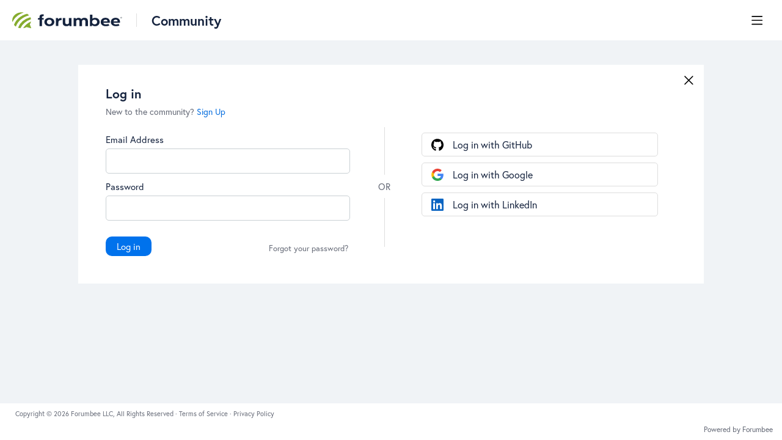

--- FILE ---
content_type: text/html;charset=UTF-8
request_url: https://community.forumbee.com/login?forward=%2Ft%2F18cx5n%2Fhow-automatic-spam-filtering-works
body_size: 4443
content:
<!DOCTYPE html>
<html lang="en" id="angularRootApp" ng-app='angularRootApp' class="prod " ng-non-bindable>
  <head>
  <title>Login - Forumbee Community</title>
      <link rel="canonical" href="https://community.forumbee.com/login"/><meta name="viewport" id="viewport" content="width=device-width,minimum-scale=1,maximum-scale=10,initial-scale=1" />
    <meta name="apple-mobile-web-app-capable" content="yes" />
    <meta name="mobile-web-app-capable" content="yes" />
    <link rel="stylesheet" type="text/css" href="https://d2ssvscyyzviez.cloudfront.net/r/c0b2dd289192eed17c0ef00a6dd44719.css"/>
      <link rel="stylesheet" type="text/css" href="https://d2ssvscyyzviez.cloudfront.net/r/d7ac8850a09fe02235c563c5fe784d47.css" />
<link rel="stylesheet" type="text/css" href="https://d2ssvscyyzviez.cloudfront.net/r/920b057e0486804c89ad26bdd0d8150e.css" />
<link rel="stylesheet" type="text/css" href="/css/f/f.css?res=1332114318" />
    <script src='https://www.google.com/recaptcha/api.js?render=explicit'></script>
    <script async src="https://www.googletagmanager.com/gtag/js?id=G-LEWPBM6RJ7"></script><script >window.dataLayer = window.dataLayer || []; function gtag(){dataLayer.push(arguments);} gtag('js', new Date()); gtag('config', 'G-LEWPBM6RJ7');</script></head>

  <body id="top" class="view-auth view-login  -themed   -state-0 ">
    <a id="keyboardHome" href="#main-content">Skip to main content</a>

    <div class="site-layout -cfa -theme thm-air thm-icons thm-icons-alt">
            <div class="site-nav  -above ">

    <div class="b-layout site-nav__layout">
        <div class="site-nav__inner -center">
              <div class="site-brand">
    <a class="site-brand__logo  -sep" tabindex="-1" aria-hidden="true" href="/"><img class="site-brand__media" src="https://s3-us-west-2.amazonaws.com/media.forumbee.com/logos/a86d69a6-a68c-4121-b80a-0d6ad53edf56/h/900.svg" alt="Community"></a>
    <a class="site-brand__title" href="/">Community</a>
          </div>
  </div>

          <div class="site-nav__inner -right nav-right">
            <noscript>
      <div class="nav-action-wrap">
        <button type="button" class="nojs nav-action"><a href="http://community.forumbee.com/t/18hzyj/enabling-browser-cookies">How to enable Javascript</a></button>
        <span class="separator"></span>
      </div>
    </noscript>

    <div class="nav-action-wrap nav-sandwich -right btn-home-wrap -themed">
      <button type="button" class="nav-action btn-icon btn-home -site-nav" data-panel="sw-dialog-home" aria-label="Main menu" aria-expanded="false" aria-controls="aySandwichDialog" ></button>
    </div>
  </div>


        </div>
    </div>
  <script type="text/template" class="comp-494370ca-m0"></script><div class="custom-global-nav-wrapper hnav__outer">
  <div class="b-layout"> 
    <div class="custom-global-nav">
      <ul class="hnav">
        <li><a href="/" class="communityNav -home">Home</a></li>
        
        
        
        
        

        
  	        <li class="hnav__item -help -section">
        	    <a href="/category/help" class="hnav__lnk communityNav -section">Knowledge Base</a>
        	    <span class="hnav__chevron"></span>
              <ul class="">
                <li><a href="/category/getting-started">Getting Started</a></li>
                <li><a href="/category/themes">Customization</a></li>
                <li><a href="/category/access">User access and security</a></li>
                <li><a href="/category/sso">Single Sign-On</a></li>
                <li><a href="/category/moderation">Moderation</a></li>
                <li><a href="/category/integrations">Integrations</a></li>
                <li><a href="/category/member-faqs">Member FAQs</a></li>
                <li><a href="/category/data-protection">Data Protection</a></li>
                <li><a href="/category/gamification">Gamification</a></li>
                <li><a href="/category/news">Latest News</a></li>
        	      </ul>
        	      
        	  </li>
        
        

        
        
        

        
        
        

        
        
        

        
        
        

        
        
        

        
        
        

        
        
        

        
        
        

        
        
        

        
        
        

        
  	        <li class="hnav__item -questions -category">
        	    <a href="/category/questions" class="hnav__lnk communityNav -category">Ask a Question</a>
        	  </li>
        
        

        
  	        <li class="hnav__item -feedback -category">
        	    <a href="/category/feedback" class="hnav__lnk communityNav -category">Share an Idea</a>
        	  </li>
        

        
        
        
      </ul>
    </div>
  </div>
</div><script type="text/template" class="comp-494370ca-m1"></script><header class="site-top">
            <script type="text/template" class="comp-d3e782a6-m0"></script><div class="c-hero__outer">
  <div class="b-layout">

    
    <div class="c-hero__title -desktop">How can we help?</div>
    <div class="c-hero__title -mobile">Forumbee Community</div>
  
    <div class="c-hero__search">
      <site-search fb-bindable ns="-header" posts-limit="10" users-limit="10" categories-limit="10" tags-limit="10" events-limit="10" avatar-size="40" search-label="Search">
        
        
        <div class="search -header">  
          <div class="search__input-wrap -header input-hint-container">    
            <input id="searchInput-header" type="search" class="search__input input -header float-input" placeholder="Search" maxlength="80" autocomplete="off" spellcheck="false" autocorrect="off">
            <label for="searchInput-header" class="search-label ng-binding float-label">Search</label>
            <button type="button" class="btn-icon search__reset -header -clr -outline-inside ng-hide focus-restore" data-focus-restore=".btn-search-toggle" ></button>
          </div>  
        </div>
        
      </site-search>
    </div>

  
     
     <div class="c-hero__intro">Search for answers here or <a class="" href="/login?forward=%2Ftopics">ask a question</a></div>
    
    
  
  </div>
</div><script type="text/template" class="comp-d3e782a6-m1"></script></header>

          <div class="site-msg">
      <div class="b-layout">
        <div class="site-msg__inner">
          <div class="statusmsg" style="display:none;"><!-- --></div>
</div>
      </div>
    </div><div class="content">
        <div class="security-cookies">
  <div class="security-cookies-contents">
    <div class="security-cookies-title">
      To log in, please enable your browser cookies and then click <a href="javascript:window.reload(true);">retry</a>.
    </div>
    <div class="security-cookies-instruction">
      <a href="http://community.forumbee.com/t/18hzyj/enabling-browser-cookies">How to enable browser cookies</a>
    </div>
  </div>
</div>


<div class="security-dialog -forumbee-login">

        <div class="security-dialog-center">
            <div class="security-dialog-contents -forumbee-login">
              <a class="security-close" href="&#x2F;t&#x2F;18cx5n&#x2F;how-automatic-spam-filtering-works"></a>
              <div class="security-header">
                  <div class="security-header-inner">
                    <span class="security-header-sub1">Log in</span>
                        <span class="security-header-login">
                          <label>New to the community? </label><a href="/signup" class="thm-lnk security-signup-link">Sign Up</a></span>
                      </div>
                </div>
              <div class="security-section-wrap">
                <div class="security-section security-section-login">
                      <form class="security-section-login-form" name="login-form" action="/login/go?forward=%2Ft%2F18cx5n%2Fhow-automatic-spam-filtering-works" method="post" >
                        <div class="statusmsg" style="display:none;"><!-- --></div>
<input type="hidden" name="verifyKey" value="">

                        <div class="login-form-inputs">
                          <div class="input_container">
                            <label for="emailInput" class="input_container-label">Email&#x20;Address</label>
                            <div class="input-hint-container">
                              <input id="emailInput" type="email" class="input -trans input-hint-field" name="email" required placeholder="" spellcheck="false" autocorrect="off" value="" maxlength="100" autocomplete="off" >
                            </div>
                          </div>

                          <div class="input_container password">
                            <label for="passwordInput" class="input_container-label">Password</label>
                            <div class="input-hint-container">
                              <input id="passwordInput" type="password" class="input -trans input-hint-field" name="password" required placeholder="" autocomplete="off">
                            </div>
                          </div>

                          <div class="recaptcha">
                            <div class="g-recaptcha-lazy" data-sitekey="6LfanyoUAAAAANsR7C3-uIHegR7rTEMhmh9HLfxW"></div>
                          </div>

                          <div class="security-section-controls">
                            <button type="button" class="btn-primary btn-login">Log in</button>
                            <span class="wait"></span>

                            <button type="button" class="forgot-password">Forgot your password?</button>
                              <div class="cf"></div>
                          </div>
                        </div>
                      </form>

                      </div>


                  <div class="security-section security-section-identities fb -forumbee-login">
        <div class="statusmsg" style="display:none;"><!-- --></div>
<form class="form-login__provider" name="frmLoginProvider1" action="/auth/oauth/social" method="post">
                <input type="hidden" name="providerId" value="1"/>

                <button type="button" class="btn-lnk -border btn-provider-login -p1" type="button"
                      onclick="$.js.submit(document.frmLoginProvider1);">

                Log in with GitHub</button>
                </form>

              <form class="form-login__provider" name="frmLoginProvider2" action="/auth/oauth/social" method="post">
                <input type="hidden" name="providerId" value="2"/>

                <button type="button" class="btn-lnk -border btn-provider-login -p2" type="button"
                      onclick="$.js.submit(document.frmLoginProvider2);">

                Log in with Google</button>
                </form>

              <form class="form-login__provider" name="frmLoginProvider3" action="/auth/oauth/social" method="post">
                <input type="hidden" name="providerId" value="3"/>

                <button type="button" class="btn-lnk -border btn-provider-login -p3" type="button"
                      onclick="$.js.submit(document.frmLoginProvider3);">

                Log in with LinkedIn</button>
                </form>

              </div>

    </div>
            </div>
          </div>
        </div>

      <div class="security-section-terms__wrap">
          </div>
      </div>
    </div>
        <div tabindex="-1" data-focus-restore=".btn-home.-site-nav" id="aySandwichDialog" class="sw-dialog -right -themed ">

  <div class="sw-dialog__inner ">

    <div role="tablist" class="sw-bar  tab-key-root">

      <div tabindex="0" class="visuallyhidden" aria-hidden="true" data-tab-prev=".btn-home.-site-nav"></div>
      <div class="nav-action-wrap home-container">
          <button role="tab" aria-controls="swPanel1" aria-selected="false" aria-label="Main menu" type="button" class="btn-icon sw-btn-home -sandwich -outline-inside"></button>
          <div id="swPanel1" tabindex="-1" data-focus-restore=".btn-home.-sandwich" class="sw-bar__inner -right -home -outline-inside">

            <div class="panel panel-categories -sand" >
      <h3 id="panelTitleCategories-sand" class="panel__title "><a class="panel-categories__title" href="/">Home</a></h3>
    <div class="panel__body">
          <ul class=" -level1" aria-labelledby="panelTitleCategories-sand">

            <li class="panel-categories__item -key-q4w3x -link-help -type-section">

    <button type="button" class="panel-categories__label -level1 -parent -key-q4w3x" aria-expanded="false" aria-controls="panel-categories__items-level2">
              <span class="icon  -closed" aria-hidden="true"></span><span id="label-sand-q4w3x" class="label">Knowledge&#x20;Base</span>
            </button>

            <ul id="panel-categories__items-level2" class="panel-categories__items  -closed -level2" aria-labelledby="label-sand-q4w3x" >
              <li class="panel-categories__item -key-x0kha -link-getting-started -type-article">

    <a class="panel-categories__label -node -level2 -key-x0kha"
             href="&#x2F;category&#x2F;getting-started" >
            <span class="label">Getting&#x20;Started</span>
          </a>

        </li>
<li class="panel-categories__item -key-x0pam -link-themes -type-article">

    <a class="panel-categories__label -node -level2 -key-x0pam"
             href="&#x2F;category&#x2F;themes" >
            <span class="label">Customization</span>
          </a>

        </li>
<li class="panel-categories__item -key-81pat -link-access -type-article">

    <a class="panel-categories__label -node -level2 -key-81pat"
             href="&#x2F;category&#x2F;access" >
            <span class="label">User&#x20;access&#x20;and&#x20;security</span>
          </a>

        </li>
<li class="panel-categories__item -key-y7hcsc -link-sso -type-article">

    <a class="panel-categories__label -node -level2 -key-y7hcsc"
             href="&#x2F;category&#x2F;sso" >
            <span class="label">Single&#x20;Sign-On</span>
          </a>

        </li>
<li class="panel-categories__item -key-h4hlvx -link-moderation -type-article">

    <a class="panel-categories__label -node -level2 -key-h4hlvx"
             href="&#x2F;category&#x2F;moderation" >
            <span class="label">Moderation</span>
          </a>

        </li>
<li class="panel-categories__item -key-y7hxjg -link-integrations -type-article">

    <a class="panel-categories__label -node -level2 -key-y7hxjg"
             href="&#x2F;category&#x2F;integrations" >
            <span class="label">Integrations</span>
          </a>

        </li>
<li class="panel-categories__item -key-36hctv -link-member-faqs -type-article">

    <a class="panel-categories__label -node -level2 -key-36hctv"
             href="&#x2F;category&#x2F;member-faqs" >
            <span class="label">Member&#x20;FAQs</span>
          </a>

        </li>
<li class="panel-categories__item -key-18hxjj -link-data-protection -type-article">

    <a class="panel-categories__label -node -level2 -key-18hxjj"
             href="&#x2F;category&#x2F;data-protection" >
            <span class="label">Data&#x20;Protection</span>
          </a>

        </li>
<li class="panel-categories__item -key-h4yy84 -link-gamification -type-article">

    <a class="panel-categories__label -node -level2 -key-h4yy84"
             href="&#x2F;category&#x2F;gamification" >
            <span class="label">Gamification</span>
          </a>

        </li>
<li class="panel-categories__item -key-q4kvk -link-news -type-article">

    <a class="panel-categories__label -node -level2 -key-q4kvk"
             href="&#x2F;category&#x2F;news" >
            <span class="label">Latest&#x20;News</span>
          </a>

        </li>
</ul>


          </li>
<li class="panel-categories__item -key-81khc -link-questions -type-question">

    <a class="panel-categories__label -node -level1 -key-81khc"
             href="&#x2F;category&#x2F;questions" >
            <span class="label">Ask&#x20;a&#x20;Question</span>
          </a>

        </li>
<li class="panel-categories__item -key-19kh0 -link-feedback -type-idea">

    <a class="panel-categories__label -node -level1 -key-19kh0"
             href="&#x2F;category&#x2F;feedback" >
            <span class="label">Share&#x20;an&#x20;Idea</span>
          </a>

        </li>
</ul>

          <a class="thm-lnk panel-categories__view-all" href="/topics">View all topics</a>
          </div>
      </div>
  </div>
        </div>
      <button role="tab" type="button" class="nav-action btn-icon sw-btn-close -sandwich focus-restore" aria-label="Close menu" data-focus-restore=".btn-home.-site-nav"></button>
        <div tabindex="0" class="visuallyhidden" aria-hidden="true" data-tab-next=".btn-home.-site-nav"></div>
      </div>
  </div>
</div>

<footer class="site-footer">
    <div class="b-layout">
      <script type="text/template" class="comp-294811b4-m0"></script><div class="site-footer__msg formatted">
  <p>Copyright &#169; 2026 Forumbee LLC, All Rights Reserved · 
  <a href="http://forumbee.com/tos/" rel="nofollow noopener noreferrer" target="_blank">Terms of Service </a> · 
  <a href="http://forumbee.com/privacy/" rel="nofollow noopener noreferrer" target="_blank">Privacy Policy</a></p>
</div><script type="text/template" class="comp-294811b4-m1"></script><a tabindex="-1" class="site-footer__powered" href="https://forumbee.com?go">Powered by Forumbee</a>
          </div>
  </footer>
<div id="tooltip">
  <div class="tooltip_container">
    <div class="tooltip_heading"> </div>
    <div class="tooltip_body"> </div>
  </div>
  <div class="tooltip_foot"> </div>
  <div class="cf"></div>
</div>

<div id="toolhelp">
  <div class="toolhelp_body"> </div>
  <div class="tooltip-pointer"></div>
</div>

<div id="infotip">
  <div class="infotip_body"> </div>
</div>
<div id="modalOverlay"></div>
  <script >pagestate={};pagestate.version='012163';pagestate.root='https://community.forumbee.com';pagestate.ckeditor='ckeditor_4.20.1';pagestate.style='2';pagestate.memberSearch=false;pagestate.lang='en';pagestate.tz='';</script>
      <script type="text/javascript" src="https://d2ssvscyyzviez.cloudfront.net/r/fe3b6b41485cf85e608b1dc429ddd41c.js"></script>
    <script type="text/javascript" src="https://d2ssvscyyzviez.cloudfront.net/r/573183645e2e59728c88011536f40bdd.js"></script>
      <script type="text/javascript" src="https://d2ssvscyyzviez.cloudfront.net/r/f75303d5d25447327089b8edad14f2b4.js"></script>
      <script type="text/javascript" src="https://d2ssvscyyzviez.cloudfront.net/r/11e2c5fbfff285569677594648c6b56f.js"></script>
<script type="text/javascript" src="https://d2ssvscyyzviez.cloudfront.net/r/eb377e658252d297c0c574e507d707fe.js"></script>
<script type="text/javascript" src="https://d2ssvscyyzviez.cloudfront.net/r/cd82ffd550bdba300dcc6309c498bfca.js"></script>
<div id="fb-root"></div>
    <script src="/js/f/f.js?res=-1237470447"></script><script >var tz=document.createElement('script');tz.src='/content/js/fw/tz/tz.js';document.write(tz.outerHTML);</script>
    </body>
</html>


--- FILE ---
content_type: text/html;charset=utf-8
request_url: https://community.forumbee.com/localize
body_size: 1367
content:
{"version":"012163","locale":"en","resources":{"account.txt_email_error":{"l":"account.txt_email_error","v":"Please enter a valid email address."},"account.txt_email_error_long":{"l":"account.txt_email_error_long","v":"Oops. The email is too long."},"account.txt_password_error":{"l":"account.txt_password_error","v":"Please enter a password with at least 8 characters."},"account.txt_password_error_long":{"l":"account.txt_password_error_long","v":"Oops. The password is too long."},"account.txt_password_updated":{"l":"account.txt_password_updated","v":"Password updated"},"account.txt_username_error":{"l":"account.txt_username_error","v":"Please enter a username with at least 3 characters."},"account.txt_username_error_long":{"l":"account.txt_username_error_long","v":"Oops. The username is too long."},"category.label_count_posts":{"l":"category.label_count_posts","v":"posts|post"},"category.label_count_topic__event":{"l":"category.label_count_topic__event","v":"events|event"},"editor.reply_hint":{"l":"editor.reply_hint","v":"Reply..."},"editor.topic_hint":{"l":"editor.topic_hint","v":"Write a description"},"editor.video_error":{"l":"editor.video_error","v":"Sorry, this video link was not recognized."},"error_msg.required_field":{"l":"error_msg.required_field","v":"This is a required field"},"events.end_date":{"l":"events.end_date","v":"Add end date"},"events.end_date_remove":{"l":"events.end_date_remove","v":"Remove end date"},"events.end_time":{"l":"events.end_time","v":"End Time"},"events.end_time_remove":{"l":"events.end_time_remove","v":"Remove End Time"},"global.btn.vote.discussion.likes":{"l":"global.btn.vote.discussion.likes","v":"likes"},"members.last_seen":{"l":"members.last_seen","v":"Last seen"},"members.most_followers":{"l":"members.most_followers","v":"Most followers"},"members.most_posts":{"l":"members.most_posts","v":"Most posts"},"members.name":{"l":"members.name","v":"Name"},"members.recently_joined":{"l":"members.recently_joined","v":"Recently joined"},"members.search":{"l":"members.search","v":"Search members"},"notifications.btn_hide":{"l":"notifications.btn_hide","v":"Hide"},"notifications.btn_show":{"l":"notifications.btn_show","v":"Show"},"panel.events_no_upcoming":{"l":"panel.events_no_upcoming","v":"No upcoming events"},"panel.events_upcoming":{"l":"panel.events_upcoming","v":"Upcoming Events"},"panel.events_view_all":{"l":"panel.events_view_all","v":"View all events"},"panel.recent_more":{"l":"panel.recent_more","v":"More"},"panel.view_all_members":{"l":"panel.view_all_members","v":"View all members"},"panel.view_all_tags":{"l":"panel.view_all_tags","v":"View all tags"},"profile.btn_message":{"l":"profile.btn_message","v":"Message"},"profile.btn_view_profile":{"l":"profile.btn_view_profile","v":"View Profile"},"profile.hov_followers":{"l":"profile.hov_followers","v":"Followers|Follower"},"profile.hov_postings":{"l":"profile.hov_postings","v":"Posts|Post"},"profile.label_followers":{"l":"profile.label_followers","v":"followers"},"profile.label_likes_received":{"l":"profile.label_likes_received","v":"likes received"},"profile.label_posts":{"l":"profile.label_posts","v":"posts"},"profile.txt_joined":{"l":"profile.txt_joined","v":"Joined"},"rel.date.last.day":{"l":"rel.date.last.day","v":"%s days ago|yesterday"},"rel.date.last.hour":{"l":"rel.date.last.hour","v":"%s hrs ago|1 hr ago"},"rel.date.last.min":{"l":"rel.date.last.min","v":"%s min ago|1 min ago"},"rel.date.last.month":{"l":"rel.date.last.month","v":"%s mths ago|1 mth ago"},"rel.date.last.week":{"l":"rel.date.last.week","v":"%s wk ago|1 wk ago"},"rel.date.last.year":{"l":"rel.date.last.year","v":"%s yrs ago|1 yr ago"},"rel.date.now":{"l":"rel.date.now","v":"now"},"rel.date.short.day":{"l":"rel.date.short.day","v":"%sd"},"rel.date.short.hour":{"l":"rel.date.short.hour","v":"%shr"},"rel.date.short.min":{"l":"rel.date.short.min","v":"%smin"},"rel.date.short.month":{"l":"rel.date.short.month","v":"%smth"},"rel.date.short.week":{"l":"rel.date.short.week","v":"%swk"},"rel.date.short.year":{"l":"rel.date.short.year","v":"%syr"},"search.for":{"l":"search.for","v":"Search for"},"search.label":{"l":"search.label","v":"Search"},"search.label_categories":{"l":"search.label_categories","v":"Categories"},"search.label_events":{"l":"search.label_events","v":"Events"},"search.label_found":{"l":"search.label_found","v":"Found"},"search.label_found_categories":{"l":"search.label_found_categories","v":"Categories"},"search.label_found_events":{"l":"search.label_found_events","v":"Found %s events|Found %s event"},"search.label_found_members":{"l":"search.label_found_members","v":"Found %s members|Found %s member"},"search.label_found_posts":{"l":"search.label_found_posts","v":"Found %s posts|Found %s post"},"search.label_found_tags":{"l":"search.label_found_tags","v":"Tags"},"search.label_members":{"l":"search.label_members","v":"Members"},"search.label_no_categories_found":{"l":"search.label_no_categories_found","v":"No categories found"},"search.label_no_events_found":{"l":"search.label_no_events_found","v":"No events found"},"search.label_no_members_found":{"l":"search.label_no_members_found","v":"No members found"},"search.label_no_posts_found":{"l":"search.label_no_posts_found","v":"No posts found"},"search.label_no_tags_found":{"l":"search.label_no_tags_found","v":"No tags found"},"search.label_posts":{"l":"search.label_posts","v":"Posts"},"search.label_tags":{"l":"search.label_tags","v":"Tags"},"search.no_results":{"l":"search.no_results","v":"No results found"},"tags.search":{"l":"tags.search","v":"Search tags"},"tags.sort_following":{"l":"tags.sort_following","v":"Following"},"tags.sort_name":{"l":"tags.sort_name","v":"Sort by name"},"tags.sort_posts":{"l":"tags.sort_posts","v":"Most posts"},"topic.txt_title_error_req":{"l":"topic.txt_title_error_req","v":"Please enter a short title"}}}

--- FILE ---
content_type: text/css
request_url: https://d2ssvscyyzviez.cloudfront.net/r/c0b2dd289192eed17c0ef00a6dd44719.css
body_size: 6068
content:
:root{--font-8:0.5rem;--font-9:0.5625rem;--font-10:0.625rem;--font-11:0.6875rem;--font-12:0.75rem;--font-13:0.8125rem;--font-14:0.875rem;--font-15:0.9375rem;--font-16:1rem;--font-17:1.0625rem;--font-18:1.125rem;--font-19:1.1875rem;--font-20:1.25rem;--font-21:1.3125rem;--font-22:1.375rem;--font-23:1.4375rem;--font-24:1.5rem;--font-25:1.5625rem;--font-26:1.625rem;--font-27:1.6875rem;--font-28:1.75rem;--font-29:1.8125rem;--font-30:1.875rem;--font-31:1.9375rem;--font-32:2rem;--font-33:2.0625rem;--font-34:2.125rem;--font-35:2.1875rem;--font-36:2.25rem;--font-37:2.3125rem;--font-38:2.375rem;--font-39:2.4375rem;--font-40:2.5rem;--font-41:2.5625rem;--font-42:2.625rem;--font-43:2.6875rem;--font-44:2.75rem;--font-45:2.8125rem;--font-46:2.875rem;--font-47:2.9375rem;--font-48:3rem;--font-49:3.0625rem;--font-50:3.125rem;--font-51:3.1875rem;--font-52:3.25rem;--font-53:3.3125rem;--font-54:3.375rem;--font-55:3.4375rem;--font-56:3.5rem;--font-57:3.5625rem;--font-58:3.625rem;--font-59:3.6875rem;--font-60:3.75rem;--font-61:3.8125rem;--font-62:3.875rem;--font-63:3.9375rem;--font-64:4rem;--font-65:4.0625rem;--font-66:4.125rem;--font-67:4.1875rem;--font-68:4.25rem;--font-69:4.3125rem;--font-70:4.375rem;--font-71:4.4375rem;--font-72:4.5rem}article{display:block}aside{display:block}details{display:block}figcaption{display:block}figure{display:block}footer{display:block}header{display:block}hgroup{display:block}nav{display:block}section{display:block}audio,canvas,video{display:inline-block}audio:not([controls]){display:none}[hidden]{display:none}html{font-size:100%;-webkit-text-size-adjust:100%;-ms-text-size-adjust:100%;box-sizing:border-box}*,:after,:before{box-sizing:inherit}body{font-family:sans-serif;line-height:1.231;background-color:#fff;margin:0;-webkit-tap-highlight-color:transparent;font-size:16em;font-size:var(--font-16)}select{font-family:inherit}textarea{font-family:inherit}a{text-decoration:none;outline:0;color:inherit}a:visited{text-decoration:none}h1,h2,h3{font-weight:inherit;font-size:inherit;margin:0;padding:0}abbr[title]{border-bottom:1px dotted}b,strong{font-weight:700}blockquote{margin:1em 40px}dfn{font-style:italic}hr{display:block;height:1px;border:0;border-top:1px solid #ccc;margin:1em 0;padding:0}ins{background:#ff9;color:#000;text-decoration:none}mark{background:#ffff78;color:inherit;font-style:inherit;font-weight:400}code,kbd,pre,samp{font-family:Consolas,'Liberation Mono',Menlo,'Roboto Mono',Courier,monospace}q{quotes:none}q:after,q:before{content:"";content:none}small{font-size:85%}sub,sup{font-size:75%;line-height:0;position:relative;vertical-align:baseline}sup{top:-.5em}sub{bottom:-.25em}dd{margin:0}ol,ul{list-style:none;list-style-image:none;margin:0;padding:0}figure{margin:0}form{margin:0}fieldset{border:0;margin:0;padding:0}legend{border:0;padding:0}select{font-size:100%;margin:0;vertical-align:baseline}textarea{font-size:100%;margin:0;vertical-align:baseline}input{margin:0;vertical-align:baseline;font-family:inherit;background-color:transparent}button{font-family:inherit;border:none;line-height:inherit;color:inherit;font-size:100%;margin:0;padding:0;vertical-align:baseline;background-color:transparent;cursor:pointer;white-space:nowrap;-webkit-appearance:button}input[type=button],input[type=reset],input[type=submit]{cursor:pointer;-webkit-appearance:button}input[type=checkbox],input[type=radio]{box-sizing:border-box}input[type=search]{-webkit-appearance:textfield}input[type=search]::-webkit-search-decoration{-webkit-appearance:none}input::-ms-clear{display:none}input[type=search]::-webkit-search-cancel-button{-webkit-appearance:none}button::-moz-focus-inner,input::-moz-focus-inner{border:0;padding:0}textarea{overflow:auto;vertical-align:top;resize:vertical}table{border-collapse:collapse;border-spacing:0}td{vertical-align:top}.ir{display:block;border:0;text-indent:-999em;overflow:hidden;background-color:transparent;background-repeat:no-repeat;text-align:left;direction:ltr}.ir br{display:none}.clearfix:after,.clearfix:before{content:"";display:table}.clearfix:after{clear:both}:root{--layout-width:1320px;--layout-side:360px;--layout-spacer:20px;--layout-nav-height:66px;--layout-topic-margin:40px;--layout-min-width:320px;--text-dark:#171717;--body-bg:#EBEDEE;--text-med:#656a76;--text-light:#656a76;--font-bold:600;--link:#0071eb;--link-hover:#1a73e8;--field-border-color:#C9D0D4;--field-border:1px solid var(--field-border-color);--field-radius:5px;--field-border-error:2px solid #E39BB0;--line-border-col:#ddd;--line-border:1px solid var(--line-border-col);--focus-outline:2px solid #1a73e8;--focus-outline-offset:2px;--focus-hover:var(--focus-outline);--sw-width:320px;--media-s:568px;--media-m-min:569px;--media-m:1024px;--media-l-min:1025px;--nav-btn-size:36px;--nav-btn-col-hov:#efefef;--nav-tab-col-hov:#e0e0e0;--nav-btn-active-col-txt:#171717;--nav-logo-height:36px;--nav-block-hover:#fafafa;--btn-primary-bg-col:#0072ec;--btn-primary-bg-col-hov:#235BC2;--btn-primary-col:#fff;--btn-primary-col-hov:#fff;--btn-outline-bg-col:var(--btn-secondary-bg-col);--btn-outline-bg-col-hov:var(--btn-secondary-bg-col-hov);--btn-outline-col:var(--btn-secondary-col);--btn-outline-col-hov:var(--btn-secondary-col-hov);--btn-secondary-bg-col:#fff;--btn-secondary-bg-col-hov:#0072ec;--btn-secondary-col:#0071eb;--btn-secondary-col-hov:#fff;--btn-cancel-bg-col:var(--btn-secondary-bg-col);--btn-cancel-bg-col-hov:var(--btn-secondary-bg-col-hov);--btn-cancel-col:var(--btn-secondary-col);--btn-cancel-col-hov:var(--btn-secondary-col-hov);--btn-radius:3px;--tab-radius:5px;--box-radius:10px;--select-opt-height:calc(var(--nav-btn-size) + 4px);--body-font:-apple-system,BlinkMacSystemFont,"system-ui","Segoe UI",Roboto,"Helvetica Neue","Apple Color Emoji","Segoe UI Emoji","Android Emoji",EmojiSymbols,sans-serif;--code-font:Consolas,"Liberation Mono",Menlo,"Roboto Mono",Courier,monospace;--content-bg-col:#fff;--status-col:#008A20;--status-completed-col:#9543c8;--icon-bg:invert(31%) sepia(94%) saturate(2957%) hue-rotate(200deg) brightness(102%) contrast(107%);--topic-icon-bg:var(--icon-bg);--topic-icon-sm-bg:'';--panel-view-link-font-size:var(--font-14);--notification-alert:#e11934}@media screen and (max-width:414px){:root{--nav-logo-height:26px}}[data-nav]:hover{background-color:var(--nav-block-hover)}:focus-visible{outline:var(--focus-outline);outline-offset:-2px}button:focus-visible{outline-offset:-1px;border-color:#1a73e8;box-shadow:0 0 0 2px inset #fff}.-outline-normal:focus-visible{outline:var(--focus-outline);outline-offset:0}.-outline-inside:focus-visible{outline:var(--focus-outline);outline-offset:calc(0px - var(--focus-outline-offset))}.-outline-outside:focus-visible{outline:var(--focus-outline);outline-offset:var(--focus-outline-offset)}input[type=date]:focus-visible,input[type=datetime-local]:focus-visible,input[type=input]:focus-visible,input[type=search]:focus-visible,select:focus-visible,textarea:focus-visible{box-shadow:0 0 0 2px #1a73e8;outline-offset:0}input[type=checkbox]:focus-visible{outline-offset:2px}.btn-icon{width:var(--nav-btn-size);height:var(--nav-btn-size);line-height:var(--nav-btn-size)}.btn-icon.-border{border-radius:50%;border-color:#e3e3e3}.btn-icon:focus-visible{border-radius:50%;outline-offset:-1px}.btn-icon[aria-expanded=true]{background-color:var(--nav-btn-col-hov);border-radius:50%}.btn-lnk{padding:5px 10px;display:inline-block;vertical-align:middle;text-align:left;border-radius:var(--btn-radius);border:1px solid transparent}.btn-lnk.-expand{position:relative;width:100%}.btn-lnk.-expand:after{content:'';background-image:url("/content/ia/menu_down.svg");background-repeat:no-repeat;background-position:center center;background-size:12px 12px;opacity:.8;position:absolute;right:10px;height:20px;width:20px}.btn-lnk.-expand.open:after{background-image:url("/content/ia/menu_down.svg");background-repeat:no-repeat;background-position:center center;background-size:12px 12px;transform:rotate(180deg);opacity:1}.btn-lnk.-wide{width:100%}.btn-lnk-inline:hover{text-decoration:underline}.btn-lnk-inline:focus-visible{outline-offset:-2px}.btn-lnk.-active{color:var(--nav-btn-active-col-txt);font-weight:var(--font-bold)}.btn-lnk.-border{border-color:#ddd}.btn-lnk.-center{margin:0 auto;display:block}.btn-lnk.-small{font-size:var(--font-13);padding:5px 5px;background-color:#fff}.btn-lnk:hover{background-color:var(--nav-btn-col-hov)}.btn-lnk:focus-visible{outline:var(--focus-outline)}.btn-lnk[aria-expanded=true]{background-color:var(--nav-btn-col-hov);border-radius:var(--box-radius)}.font-weight-bold{font-weight:var(--font-bold)}a:not(.btn-lnk):hover{text-decoration:underline}input:not(:focus-visible),select:not(:focus-visible),textarea:not(:focus-visible){transition:box-shadow .2s}@media (hover:hover) and (pointer:fine){input:not(:focus-visible):hover,select:not(:focus-visible):hover,textarea:not(:focus-visible):hover{outline:0;box-shadow:0 0 0 1px var(--text-med);transition:box-shadow .2s}}input[type=checkbox]:not(:focus-visible){outline:1px solid transparent;transition:outline-color .1s}@media (hover:hover) and (pointer:fine){input[type=checkbox]:not(:focus-visible):hover{outline:1px solid var(--text-med);outline-offset:2px;box-shadow:initial}}.btn-icon:not([disabled]):hover{border-radius:50%;background-color:var(--nav-btn-col-hov)}@media (hover:hover) and (pointer:fine){.btn-icon.-w:hover{border-radius:50%;background-color:rgba(255,255,255,.2)}}.keyboard-discoverable{opacity:0}@media screen and (min-width:881px){html{overflow-y:scroll;-webkit-overflow-scrolling:touch}}.ng-cloak,.ng-hide:not(.ng-hide-animate),.x-ng-cloak,[data-ng-cloak],[ng-cloak],[ng\:cloak],[x-ng-cloak]{display:none!important}[v-cloak]{display:none}body{font-family:var(--body-font);-webkit-font-smoothing:antialiased;min-width:var(--layout-min-width)}.body__inner,body{display:flex;flex-direction:column;min-height:100vh}.thm-lnk{color:var(--link)}@media (hover:hover) and (pointer:fine){.thm-lnk:hover{color:var(--link-hover)}}.lnk-external{position:relative;color:inherit}@media (hover:hover) and (pointer:fine){.lnk-external:hover{color:var(--link-hover)}}.lnk-external:after{content:'';width:11px;height:11px;margin-left:4px;background-image:url("data:image/svg+xml,%3Csvg xmlns='http://www.w3.org/2000/svg' width='16' height='16' fill='currentColor' viewBox='0 0 16 16'%3E%3Cpath fill-rule='evenodd' d='M8.636 3.5a.5.5 0 0 0-.5-.5H1.5A1.5 1.5 0 0 0 0 4.5v10A1.5 1.5 0 0 0 1.5 16h10a1.5 1.5 0 0 0 1.5-1.5V7.864a.5.5 0 0 0-1 0V14.5a.5.5 0 0 1-.5.5h-10a.5.5 0 0 1-.5-.5v-10a.5.5 0 0 1 .5-.5h6.636a.5.5 0 0 0 .5-.5z'/%3E%3Cpath fill-rule='evenodd' d='M16 .5a.5.5 0 0 0-.5-.5h-5a.5.5 0 0 0 0 1h3.793L6.146 9.146a.5.5 0 1 0 .708.708L15 1.707V5.5a.5.5 0 0 0 1 0v-5z'/%3E%3C/svg%3E");background-position:center;background-repeat:no-repeat;background-size:contain;display:inline-block}.-bold{font-weight:var(--font-bold)}.emo-wrap .emo-glyph{font-size:1px;opacity:0;margin-left:-1px}img.emo-img{height:1.2em!important;width:1.2em!important;margin:0!important;vertical-align:-.25em!important}#keyboardHome{position:absolute;top:-300px;left:10px;background:#fff;font-size:var(--font-16);z-index:100000;padding:5px}#keyboardHome:focus{transition:top linear .2s;top:10px}.hidden{display:none!important;visibility:hidden}.visuallyhidden{clip:rect(0 0 0 0);clip-path:inset(50%);height:1px!important;overflow:hidden;position:absolute;white-space:nowrap;width:1px!important;padding:0;margin:-1}.visuallyhidden.focusable:active,.visuallyhidden.focusable:focus{clip:auto;clip-path:initial;height:auto;margin:0;overflow:visible;position:static;width:auto}.visually-hidden{position:absolute!important;width:1px!important;height:1px!important;padding:0!important;margin:-1px!important;overflow:hidden!important;clip:rect(0,0,0,0)!important;white-space:nowrap!important;border:0!important}.visually-hidden-focusable:not(:focus):not(:focus-within){position:absolute!important;width:1px!important;height:1px!important;padding:0!important;margin:-1px!important;overflow:hidden!important;clip:rect(0,0,0,0)!important;white-space:nowrap!important;border:0!important}.invisible{visibility:hidden}.float-label{display:block;font-size:var(--font-14);position:absolute;color:var(--text-dark);left:50px;transition:.2s ease-in-out transform}.float-input:placeholder-shown+.float-label{clip:rect(0 0 0 0);clip-path:inset(50%);height:1px!important;overflow:hidden;position:absolute;white-space:nowrap;width:1px!important;padding:0;margin:-1}.float-input:focus:not(:placeholder-shown)+.float-label,.float-input:not(:placeholder-shown)+.float-label{transform:translate(-50px,-42px)}.site-layout{flex:1 1 auto}.site-layout.-admin{display:flex;flex-direction:row}.site-layout.-admin .site-app-admin{flex:1 1 auto;min-width:0}.sticky{position:sticky;top:0;z-index:1}::placeholder{color:var(--text-med);font-weight:400;opacity:1}[role=button]{cursor:pointer}[role=link]{cursor:pointer}.flex-row{display:flex;flex-direction:row}.flex-row-center{display:flex;flex-direction:row;align-items:center}.flex-row-respond{flex:1 1 0%}.flex-col{display:flex;flex-direction:column}.flex-gap-4{gap:4px}.flex-gap-6{gap:6px}.flex-gap-8{gap:8px}.flex-gap-10{gap:10px}.flex-gap-14{gap:14px}.flex-gap-16{gap:16px}.flex-col-respond{flex:1 1 auto}.flex-none{flex:none}.b-layout{margin:0 auto;max-width:var(--layout-width);min-width:0;padding:0 var(--layout-spacer)}.b-layout.-flex{display:-webkit-box;display:-webkit-flex;display:flex;display:-ms-flexbox}.b-layout.-blog{max-width:958px;margin-top:80px;margin-bottom:60px}@media (max-width:880px){.b-layout.-blog{margin-top:0;padding:0}}@media (max-width:568px){.b-layout.-blog{padding:0}}@media screen and (max-width:568px){.b-layout{margin:0;max-width:inherit}.b-layout.-topic-edit{padding:0}}.layout_free{padding:0 20px 0 15px}.layout_fluid{margin:0 auto;max-width:1200px;min-width:960px;position:relative}.fl{float:left}.fr{float:right}.cf{clear:both;overflow:hidden}.cl{clear:left}.cr{clear:right}.cfa:after{content:'';display:block;clear:both}.cfb:before{content:'';display:block;clear:both}.msgbox{background:#999;color:#fff;padding:9px 12px 10px 12px;position:relative}.msgbox .close{position:absolute;right:12px;top:14px;width:11px;height:11px;background:url("/content/themes/images/close_lite.png") no-repeat scroll center center transparent;background-size:11px 11px}@media (-webkit-min-device-pixel-ratio:1.25),(min-device-pixel-ratio:1.25),(min-resolution:120dpi),(min-resolution:1.25dppx){.msgbox .close{background-image:url("/content/themes/images/close_lite_2x.png")}}div.msgbox a.confirm{color:#fff;text-decoration:underline}p.msgheading{margin:6px 0;height:21px;padding:9px 0 0 36px;background-color:#ecf5e2}#modalOverlay{background:#fcfcfc none repeat scroll 0;opacity:.9;position:fixed;top:0;left:0;height:100%;width:100%;display:none;z-index:400}@media screen{.printonly{display:none!important}}@media print{.screenonly{display:none!important}}.input{display:inline-block;vertical-align:top;overflow:hidden;font-size:var(--font-16);font-weight:400;padding:8px 10px;border:var(--field-border);border-radius:var(--field-radius);width:100%;margin:0}.input:not(select){appearance:none}.input.-trans{background-color:transparent}select.input{appearance:none;-webkit-appearance:none;-moz-appearance:none;padding-right:10px;background-image:url("data:image/svg+xml,%3Csvg xmlns='http://www.w3.org/2000/svg' viewBox='0 0 24 24' fill='none' stroke='%23666' stroke-width='2' stroke-linecap='round' stroke-linejoin='round'%3E%3Cpolyline points='6 9 12 15 18 9'/%3E%3C/svg%3E");background-repeat:no-repeat;background-position:right 12px center;background-size:1rem}.input_box{display:block;width:auto;max-width:400px;margin:0 20px 0 20px;padding:0 0 6px 0;position:relative}.input_box label{font-weight:400}.checkbox-with-label label,.radio-with-label label{line-height:24px;vertical-align:middle;margin-left:6px}.checkbox-with-label .instruction,.radio-with-label .instruction{margin:0 0 0 20px}select.input{width:inherit;padding-right:28px;max-width:100%;min-width:150px}select:-moz-focusring{color:transparent;text-shadow:0 0 0 #000}script_off{display:none;font-size:var(--font-12);color:#ff1493;padding:5px;line-height:1.5;background-color:#ffffe0;border-top:1px solid #ffb6c1;white-space:nowrap;overflow:hidden;text-overflow:ellipsis}.editor-transition{opacity:0}.at-handle{text-transform:lowercase}.at-handle:before{content:'@'}@media screen and (max-width:880px){.scrollbar-mobile{overflow-y:auto;-webkit-overflow-scrolling:touch}.scrollbar-mobile::-webkit-scrollbar:vertical{width:12px}.scrollbar-mobile::-webkit-scrollbar:horizontal{height:10px}.scrollbar-mobile::-webkit-scrollbar-thumb{border-radius:5px;border:1px solid #e3e6ec;background-color:#e3e6ec}.scrollbar-mobile::-webkit-scrollbar-track:horizontal{background-color:#fff;border:none}}.scrollbars::-webkit-scrollbar{-webkit-appearance:none;-moz-appearance:none;-o-appearance:none;-ms-appearance:none;appearance:none}.scrollbars::-webkit-scrollbar:vertical{width:12px}.scrollbars::-webkit-scrollbar:horizontal{height:12px}.scrollbars::-webkit-scrollbar-thumb{border-radius:4px;border:1px #fafafa solid;background-color:#e7e7e7}.scrollbars::-webkit-scrollbar-track{border:1px #f6f6f6 solid;border-right:1px #f6f6f6 solid;border-left:none;background:#fafafa}.noselect{-webkit-user-select:none;-moz-user-select:none;-ms-user-select:none}.message-intercept{background-color:#fff;display:none;opacity:0;position:fixed;padding:8px 15px;line-height:1.4;font-size:var(--font-14);color:var(--text-med);cursor:default;max-width:500px;z-index:1000;box-shadow:rgba(0,0,0,.16) 0 2px 5px 0,rgba(0,0,0,.12) 0 2px 10px 0}.grow{animation:grow 1s}@keyframes grow{from{transform:scale(0)}to{transform:scale(1)}}.flip{transition:transform 1s ease}.flip:hover{transform:translateX(-1px) rotateY(180deg)}.pop{transition:transform .5s}.pop:hover{transform:scale(3) translateX(-1px) rotateY(360deg);transition:transform 1.2s .5s;z-index:1}.progress{transform:rotate(-90deg)}.progress__value{stroke-dasharray:75.39822369;stroke-dashoffset:75.39822369;animation:progress 2s infinite}@keyframes progress{from{stroke-dashoffset:75.39822369}to{stroke-dashoffset:0}}.service-unavailable{margin:30px 20px;padding:10px;border:1px solid #ccc;border:var(--line-border);border-radius:var(--box-radius);background-color:#eaeaea;font-weight:var(--font-bold);font-size:var(--font-14);padding-left:40px;position:relative}.service-unavailable__wrap{display:flex;align-items:center;justify-content:left}.service-unavailable:before{content:'';position:absolute;background-image:url("/content/themes/images/icon_temporary_unavailable.svg");background-repeat:no-repeat;background-position:center center;background-size:20px 20px;width:20px;height:20px;left:10px;opacity:.7}#tooltip{overflow:hidden;width:219px;display:none;position:absolute;z-index:601}#tooltip .tooltip_container{overflow:hidden;border:2px #c1d792 solid;border-bottom:none;font-size:var(--font-11);background-color:#fff}#tooltip .tooltip_heading{padding:7px 8px;color:#83af26;font-weight:var(--font-bold);font-size:var(--font-12);background-color:#f8fbed}#tooltip .tooltip_body{padding:6px 7px 9px 8px;color:var(--text-med);line-height:1.2em}#tooltip .tooltip_foot{overflow:hidden;width:219px;height:13px}.tooltip{width:14px;padding-right:12px;cursor:default;display:inline-block;vertical-align:middle;height:13px}label.tooltip_text,label.tooltip_title{display:none}#toolhelp{display:none;position:absolute;padding:6px;color:#fff;font-size:var(--font-12);line-height:15px;z-index:601;background-color:#666;border-radius:3px}#toolhelp .tooltip-pointer{position:absolute;width:0;height:0;border:6px transparent solid;border-top-color:#666;border-bottom:none;bottom:-5px;left:50%;margin-left:-6px}#toolhelp .tooltip-pointer.-below{border:6px transparent solid;border-bottom-color:#666;border-top:none;top:-5px}#toolhelp .tooltip-pointer.-right{border:6px transparent solid;border-right-color:#666;border-left:none;left:0;top:7px}#infotip{display:none;position:absolute;max-width:200px;padding:5px 8px;font-size:var(--font-14);line-height:1.5;z-index:601;background-color:#fff;border-radius:3px;box-shadow:0 1px 4px 0 rgba(0,0,0,.23);border:none}#infotip .infotip-pointer{position:absolute;width:0;height:0;border:6px transparent solid;border-bottom-color:#666;border-top:none;top:-6px;left:20%;margin-left:-6px}#infotip.infodate{font-size:var(--font-13);max-width:inherit;line-height:1.7;white-space:nowrap}#infotip.nowrap{max-width:320px;padding:5px 10px}#infotip td:first-child{text-align:right}.infodate__label{font-weight:var(--font-bold);padding-right:6px}.infotip-ico:after{content:" ";display:inline-block;position:relative;margin:0 0 0 4px;width:14px;height:14px;top:2px;background-image:url("/content/themes/images/help-tip.svg");background-repeat:no-repeat;background-position:center center;background-size:14px 14px;opacity:.3}.infotip-ico:after:hover{opacity:1}.avatar{position:relative;border-radius:50%;background-color:#efefef;font-size:0;margin:0;padding:0;border:none;flex:0 0 auto;float:left}.avatar img{border-radius:50%}.site-nav .avatar img{opacity:1;position:relative}.reply-posts .avatar.-lev1{width:34px;height:34px}.reply-posts .avatar.-lev1 img{width:34px;height:34px}.avatar20{width:20px;height:20px}.avatar20 img{width:20px;height:20px}.avatar24{width:24px;height:24px}.avatar24 img{width:24px;height:24px}.avatar26{width:26px;height:26px}.avatar26 img{width:26px;height:26px}.avatar30{width:30px;height:30px}.avatar30 img{width:30px;height:30px}.avatar36{width:36px;height:36px}.avatar36 img{width:36px;height:36px}.avatar40{width:40px;height:40px}.avatar40 img{width:40px;height:40px}.avatar48{width:48px;height:48px}.avatar48 img{width:48px;height:48px}.avatar60{width:60px;height:60px}.avatar60 img{width:60px;height:60px}.avatar120{width:120px;height:120px}.avatar120 img{width:120px;height:120px}.avatar220{width:220px;height:220px}.avatar220 img{width:220px;height:220px}.gen158{float:left;display:inline-block;background:transparent no-repeat 0 0}.avatar20.status{padding-right:4px}.user-label{margin-left:5px;text-transform:uppercase;font-style:normal;font-weight:var(--font-bold);background-color:#edf1f4;color:#5b6772;padding:2px 6px;border-radius:19px;font-size:var(--font-10);white-space:nowrap}.show-to-mobile,.show-to-tablet,.show-to-tablet-mobile{display:none}@media screen and (min-width:1025px){.show-to-desktop{display:block}.show-to-desktop-tablet{display:block}.show-to-mobile{display:none!important}.show-to-tablet{display:none!important}}@media screen and (max-width:1024px){.show-to-tablet-mobile{display:block}.show-to-desktop{display:none!important}}@media screen and (min-width:569px) and (max-width:1024px){.show-to-tablet{display:block}.show-to-desktop-tablet{display:block}.show-to-desktop{display:none!important}.show-to-mobile{display:none!important}}@media screen and (max-width:568px){.content-layout{margin-right:0}.show-to-mobile{display:block}.show-to-desktop{display:none!important}.show-to-tablet{display:none!important}.show-to-desktop-tablet{display:none!important}.content-layout{margin-top:0}}

--- FILE ---
content_type: text/css
request_url: https://d2ssvscyyzviez.cloudfront.net/r/920b057e0486804c89ad26bdd0d8150e.css
body_size: 1167
content:
@keyframes panel-fadein{0%{opacity:0}100%{opacity:1}}.panel{padding:15px 24px 15px;line-height:1.4;font-size:var(--font-15)}.panel:first-of-type{padding-top:20px}.panel:last-child{border-bottom:none}.panel__title{font-size:var(--font-14);font-weight:var(--font-bold);padding-bottom:4px;text-transform:uppercase;overflow-wrap:break-word}.panel__body{margin-top:10px;padding:0;position:relative}.panel .-divider{border-top:var(--line-border);padding:7px 0 7px 0}.panel .-divider:first-child{border-top:none;padding-top:0}.panel__label{font-size:var(--font-15);display:inline-block}.panel__value{float:right;font-size:var(--font-15);padding-top:1px;padding-right:2px}@media screen and (max-width:880px){.panel{max-width:inherit}}.panel .formatted{font-size:inherit}.panel .attendee-actions{margin-top:0}#panelSearch{padding:16px 10px 15px 9px}.panel-top-contributors>.panel__body{min-height:27px}.panel-top-contributors__count{margin-left:6px;font-weight:400}.panel-top-contributors ul li.initial{padding:6px 0 0 0}.panel-top-contributors ul li.active_user{display:inline-block;vertical-align:top;padding:0;margin:1px 1px 0 0}.panel-top-contributors__view-all{display:block;margin-top:15px;font-size:var(--panel-view-link-font-size)}.panel-top-contributors__view-all:after{content:'\0203a';margin-left:3px;font-size:1.3em}.panel-welcome__intro{font-size:var(--font-15)}.panel-welcome__intro.-category{margin-top:16px}.panel-welcome__intro.-tag{margin-top:0}.panel-welcome a{color:var(--link)}@media screen and (min-width:569px) and (max-width:880px){#panelWelcome{max-width:none}}.panel-topic-actions{padding-bottom:0;border-bottom:none}.panel-actions.-pending-users .confirm__actions{margin-top:15px}@media (max-width:880px){.tag-panel.-aside{display:none!important}}.panel-custom .rte{margin-top:8px}@media (max-width:880px){.panel-custom.-aside{display:none}}.panel-categories__items.-level1{margin-top:0}.panel-categories__items.-level2{margin:10px 0 14px 18px}.panel-categories__items.-level3{margin:10px 0 14px 18px}.panel-categories__items.-level4{margin:10px 0 14px 18px}.panel-categories__items.-level5{margin:10px 0 14px 18px}.panel-categories__items.-level6{margin:10px 0 14px 18px}.panel-categories__items.-level7{margin:10px 0 14px 18px}.panel-categories__items.-level8{margin:10px 0 14px 18px}.panel-categories__items.-level9{margin:10px 0 14px 18px}.panel-categories__items.-closed{display:none}.panel-categories__item{margin:10px 0 10px 0;padding:0}.panel-categories__item:first-child{margin-top:5px}.panel-categories__label{font-size:var(--font-14);display:flex;align-items:baseline;overflow-wrap:break-word;min-width:0;white-space:unset;text-align:left}.panel-categories__label .label{overflow-wrap:break-word;min-width:0}.panel-categories__label.-active{font-weight:var(--font-bold)}.-following .panel-categories__label .label{position:relative}.-following .panel-categories__label .label-following{display:inline-block;width:8px;height:8px;border-radius:50%;background-color:#e6e6e6;right:0;margin-left:5px}.panel-categories__label.-parent{font-size:var(--font-15);position:relative}.panel-categories__label.-parent>.icon{display:inline-block;width:10px;height:10px}.panel-categories__label.-parent>.-closed{background-image:url("/content/themes/images/chevron-right.svg");background-repeat:no-repeat;background-position:center center;background-size:10px 10px}.panel-categories__label.-parent>.-opened{background-image:url("/content/themes/images/chevron-down.svg");background-repeat:no-repeat;background-position:center center;background-size:10px 10px}.panel-categories__label.-parent>.label{display:inline-block;padding-left:7px;vertical-align:top;overflow-wrap:break-word;min-width:0}.panel-categories__label.-all-topics{display:block;margin-top:2px;text-transform:uppercase}.panel-categories__topic-title{font-size:var(--font-14)}.panel-categories__topic-title.-active{font-weight:var(--font-bold)}@media (max-width:880px){.panel-categories.-aside{display:none}}.panel-categories__view-all{display:block;font-size:var(--panel-view-link-font-size);margin-top:15px}.panel-categories__view-all:after{content:'\0203a';margin-left:3px;font-size:1.3em}.tree-component{display:flex;flex-direction:column}.tree-component__title{margin-bottom:10px;text-transform:uppercase;font-size:var(--font-14);font-weight:var(--font-bold);padding-bottom:4px;overflow-wrap:break-word}.tree-component .tree__item ul.tree__items{margin:10px 0 14px 18px}.tree-component .tree__items.-closed{display:none}.tree-component .tree__item{margin:10px 0 10px 0;padding:0}.tree-component .tree__item:first-child{margin-top:5px}.tree-component .tree__btn{font-size:var(--font-14);display:flex;align-items:baseline;overflow-wrap:break-word;min-width:0;white-space:unset;text-align:left}.tree-component .tree__btn .label{overflow-wrap:break-word;min-width:0}.tree-component .tree__btn.-active{font-weight:var(--font-bold)}.-following .tree-component .tree__btn .label{position:relative}.-following .tree-component .tree__btn .label-following{display:inline-block;width:8px;height:8px;border-radius:50%;background-color:#e6e6e6;right:0;margin-left:5px}.tree-component .tree__btn.-parent{font-size:var(--font-15);position:relative}.tree-component .tree__btn.-parent>.tree__btn-icon{display:inline-block;width:10px;height:10px}.tree-component .tree__btn.-parent.-closed .tree__btn-icon{background-image:url("/content/themes/images/chevron-right.svg");background-repeat:no-repeat;background-position:center center;background-size:10px 10px}.tree-component .tree__btn.-parent.-expanded .tree__btn-icon{background-image:url("/content/themes/images/chevron-down.svg");background-repeat:no-repeat;background-position:center center;background-size:10px 10px}.tree-component .tree__btn.-parent>.tree__btn-label{display:inline-block;padding-left:7px;vertical-align:top;overflow-wrap:break-word;min-width:0}.tree-component .tree__btn.-all-topics{display:block;margin-top:2px;text-transform:uppercase}.tree-component__topic-title{font-size:var(--font-14)}.tree-component__topic-title.-active{font-weight:var(--font-bold)}@media (max-width:880px){.tree-component.-aside{display:none}}.tree-component__view-all{display:block;font-size:var(--panel-view-link-font-size);margin-top:15px}.tree-component__view-all:after{content:'\0203a';margin-left:3px;font-size:1.3em}.panel-tags .tags{background-color:#fff;line-height:1.6}.panel-tags .tags__item{display:block;margin:6px 0}.panel-tags .tags__item.-profile,.panel-tags .tags__item.-profile-edit{display:inline-block;margin:3px 6px 3px 0}.panel-tags .tags__list{margin-top:15px;animation:panel-fadein 1s;animation-fill-mode:forwards}.panel-tags .tags__tag{display:inline-block;background-color:#f4f5f6;margin:1px 0;position:relative;border-radius:3px;cursor:pointer;padding:3px 8px;font-size:var(--font-13)}.panel-tags .tags__count{color:var(--text-med);padding:0 0 0 8px}@media (max-width:880px){.panel-tags .tags.-aside{display:none!important}}.panel-tags__view-all{display:block;font-size:var(--panel-view-link-font-size);margin-top:15px}.panel-tags__view-all:after{content:'\0203a';margin-left:3px;font-size:1.3em}

--- FILE ---
content_type: text/css;charset=utf-8
request_url: https://community.forumbee.com/css/f/f.css?res=1332114318
body_size: 7625
content:

@media (max-width: 568px){.site-brand__media{max-height:var(--nav-logo-height-mobile)}}@media (max-width: 568px){.site-brand{overflow:hidden}}@media (max-width: 568px){.site-nav__layout{padding:0 10px 0 20px}}.topic-list-meta2__unread{color:#e11934;font-weight:var(--font-bold)}.recent-activity__text.-re{white-space:normal}.recent-activity{background-color:transparent}

:root{--c-blue:#016bde;--c-blue-dark:#235bc2;--c-blue-fade:#e1eaffcf;--c-homegallery-image-bg:#f7f8f9;--c-link:var(--c-blue);--c-link-hover:#1a73e8;--c-body-bg:#F0F3F6;--c-banner-bg:var(--c-blue);--c-body-font:europa, 'PT Sans', -apple-system, BlinkMacSystemFont, "system-ui", "Segoe UI", Roboto, "Helvetica Neue", "Apple Color Emoji", "Segoe UI Emoji", "Android Emoji", EmojiSymbols, sans-serif;--heading-font:europa, 'PT Sans', -apple-system, BlinkMacSystemFont, "system-ui", "Segoe UI", Roboto, "Helvetica Neue", "Apple Color Emoji", "Segoe UI Emoji", "Android Emoji", EmojiSymbols, sans-serif;--card-radius:10px;--card-border:none;--card-shadow:0 6px 11px -3px rgba(33,33,3,0.1), 0 23px 20px -13px rgba(44,44,44,0.05);--card-hover-bg:var(--nav-block-hover);--card-hover-shadow:0 6px 20px -3px rgba(33,33,33,0.1), 0 33px 20px -13px rgba(44,44,44,0.1);--card-icon-bg-color:var(--c-blue-fade);--c-tag-bg:#718fa336;--nav-logo-height-mobile:18px}:root{--body-font:var(--c-body-font);--font-bold:600;--layout-width:1320px;--body-bg:var(--c-body-bg);--nav-logo-height:27px;--link:var(--c-link);--btn-radius:10px;--tab-radius:5px;--box-radius:10px;--card-radius:16px;--text-dark:#15233E;--text-med:#646976}

.section-card__related-image{filter:var(--icon-bg);background-image:url(https://d56vh6ph4jjmq.cloudfront.net/icons/line/conversation-chat-1--messages-chat-smileys.svg)}.section-card__related-image.-Section{background-image:url(https://d56vh6ph4jjmq.cloudfront.net/icons/line/multiple-chat--users.svg)}.section-card__related-image.-Article{background-image:url(https://d56vh6ph4jjmq.cloudfront.net/icons/line/common-file-double-files-folders-article-text.svg)}.section-card__related-image.-Idea{background-image:url(https://d56vh6ph4jjmq.cloudfront.net/icons/line/bulb--work-office-companies.svg)}.section-card__related-image.-Discussion{background-image:url(https://d56vh6ph4jjmq.cloudfront.net/icons/line/conversation-chat-2--messages-chat-smileys.svg)}.section-card__related-image.-Question{background-image:url(https://d56vh6ph4jjmq.cloudfront.net/icons/line/question-circle--interface-essential.svg);background-image:url(https://d56vh6ph4jjmq.cloudfront.net/icons/line/language-barrier-question--messages-chat-smileys.svg)}.section-card__related-image.-Event{background-image:url(https://d56vh6ph4jjmq.cloudfront.net/icons/line/calendar--interface-essential-dots.svg)}.section-card__related-image.-Issue{background-image:url(https://d56vh6ph4jjmq.cloudfront.net/icons/line/shield-warning--programing-apps-websites.svg)}.section-card__related-image.-news{background-image:url(https://d56vh6ph4jjmq.cloudfront.net/icons/line/megaphone-1--interface-essential.svg)}.section-card__related-image.-community{background-image:url(https://d56vh6ph4jjmq.cloudfront.net/icons/line/multiple-chat--users.svg)}.section-card__related-image.-knowledge-base,.section-card__related-image.-knowledgebase,.section-card__related-image.-kb{background-image:url(https://d56vh6ph4jjmq.cloudfront.net/icons/line/read-light-idea--school-learning.svg)}.section-card__related-image.-faq,.section-card__related-image.-faqs,.section-card__related-image.-frequently-asked-questions{background-image:url(https://d56vh6ph4jjmq.cloudfront.net/icons/line/icon-contact-us-faq.svg)}.section-card__related-image.-support,.section-card__related-image.-help{background-image:url(https://d56vh6ph4jjmq.cloudfront.net/icons/line/help-wheel--interface-essential.svg)}.section-card__related-image.-getting-started{background-image:url(https://d56vh6ph4jjmq.cloudfront.net/icons/line/startup-product-rocket-box--business-products.svg)}.section-card__related-image.-resources{background-image:url(https://d56vh6ph4jjmq.cloudfront.net/icons/line/newspaper-fold--content.svg)}.section-card__related-image.-webinars{background-image:url(https://d56vh6ph4jjmq.cloudfront.net/icons/line/workflow-coaching-chart-team--work-office-companies.svg);background-image:url(https://d56vh6ph4jjmq.cloudfront.net/icons/line/laptop-user--programing-apps-websites.svg)}.section-card__related-image.-advanced{background-image:url(https://d56vh6ph4jjmq.cloudfront.net/icons/line/technology-robot-2--technology.svg)}.section-card__related-image.-videos,.section-card__related-image.-video-tutorials{background-image:url(https://d56vh6ph4jjmq.cloudfront.net/icons/line/video-player-smartphone--video-movies-tv.svg)}.section-card__related-image.-bug-reports{background-image:url(https://d56vh6ph4jjmq.cloudfront.net/icons/line/computer-bug-search--programing-apps-websites.svg)}.section-card__related-image.-onboarding,.section-card__related-image.-setup,.section-card__related-image.-guide-to-setup,.section-card__related-image.-setup-guide{background-image:url(https://d56vh6ph4jjmq.cloudfront.net/icons/line/technology-privacy-consent-profile-information--technology.svg)}.section-card__related-image.-using,.section-card__related-image.-using-product{background-image:url(https://d56vh6ph4jjmq.cloudfront.net/icons/line/monitor-touch--programing-apps-websites.svg)}.section-card__related-image.-setup,.section-card__related-image.-account-setup{background-image:url(https://d56vh6ph4jjmq.cloudfront.net/icons/line/settings-vertical-1--interface-essential.svg)}.section-card__related-image.-best-practices{background-image:url(https://d56vh6ph4jjmq.cloudfront.net/icons/line/laptop-idea--work-office-companies.svg)}.section-card__related-image.-forum,.section-card__related-image.-forums{background-image:url(https://d56vh6ph4jjmq.cloudfront.net/icons/line/team-chat--work-office-companies.svg);background-image:url(https://d56vh6ph4jjmq.cloudfront.net/icons/line/conversation-browser--messages-chat-smileys.svg)}.section-card__related-image.-tutorials,.section-card__related-image.-hubspot{background-image:url(https://d56vh6ph4jjmq.cloudfront.net/icons/line/read-light-idea--school-learning.svg)}.section-card__related-image.-contact,.section-card__related-image.-contact-us,.section-card__related-image.-submit-a-ticket,.section-card__related-image.-front-form{background-image:url(https://d56vh6ph4jjmq.cloudfront.net/icons/line/send-email--emails.svg)}.section-card__related-image.-guides{background-image:url(https://d56vh6ph4jjmq.cloudfront.net/icons/line/trekking-map--outdoors-recreation.svg)}.section-card__related-image.-tips,.section-card__related-image.-community-tips{background-image:url(https://d56vh6ph4jjmq.cloudfront.net/icons/line/laptop-idea--work-office-companies.svg)}.section-card__related-image.-integration,.section-card__related-image.-integrations,.section-card__related-image.-website-integration{background-image:url(https://d56vh6ph4jjmq.cloudfront.net/icons/line/module-puzzle--programing-apps-websites.svg)}.section-card__related-image.-group,.section-card__related-image.-groups{background-image:url(https://d56vh6ph4jjmq.cloudfront.net/icons/line/workflow-teammate-circle--work-office-companies.svg)}.section-card__related-image.-dashboard,.section-card__related-image.-dashboards,.section-card__related-image.-client-dashboard{background-image:url(https://d56vh6ph4jjmq.cloudfront.net/icons/line/gauge-dashboard--interface-essential.svg)}.section-card__related-image.-referral-partner-setup{background-image:url(https://d56vh6ph4jjmq.cloudfront.net/icons/line/team-meeting--work-office-companies.svg)}.section-card__related-image.-working-groups,.section-card__related-image.-working-group{background-image:url(https://d56vh6ph4jjmq.cloudfront.net/icons/line/working-remotely-team-1--work-office-companies.svg)}.category__icon.-article.-cat-announcements,.category__icon.-discussion.-cat-announcements,.category__icon.-question.-cat-announcements,.category__icon.-idea.-cat-announcements,.category__icon.-issue.-cat-announcements,.category__icon.-event.-cat-announcements,.category__icon.-section.-cat-announcements,.category__icon.-group.-cat-announcements,.category__icon.-article.-cat-news,.category__icon.-discussion.-cat-news,.category__icon.-question.-cat-news,.category__icon.-idea.-cat-news,.category__icon.-issue.-cat-news,.category__icon.-event.-cat-news,.category__icon.-section.-cat-news,.category__icon.-group.-cat-news{background-image:url(https://d56vh6ph4jjmq.cloudfront.net/icons/line/megaphone-1--interface-essential.svg)}.category__icon.-article.-cat-community,.category__icon.-discussion.-cat-community,.category__icon.-question.-cat-community,.category__icon.-idea.-cat-community,.category__icon.-issue.-cat-community,.category__icon.-event.-cat-community,.category__icon.-section.-cat-community,.category__icon.-group.-cat-community{background-image:url(https://d56vh6ph4jjmq.cloudfront.net/icons/line/multiple-chat--users.svg)}.category__icon.-article.-cat-knowledge-base,.category__icon.-discussion.-cat-knowledge-base,.category__icon.-question.-cat-knowledge-base,.category__icon.-idea.-cat-knowledge-base,.category__icon.-issue.-cat-knowledge-base,.category__icon.-event.-cat-knowledge-base,.category__icon.-section.-cat-knowledge-base,.category__icon.-group.-cat-knowledge-base,.category__icon.-article.-cat-knowledgebase,.category__icon.-discussion.-cat-knowledgebase,.category__icon.-question.-cat-knowledgebase,.category__icon.-idea.-cat-knowledgebase,.category__icon.-issue.-cat-knowledgebase,.category__icon.-event.-cat-knowledgebase,.category__icon.-section.-cat-knowledgebase,.category__icon.-group.-cat-knowledgebase,.category__icon.-article.-cat-kb,.category__icon.-discussion.-cat-kb,.category__icon.-question.-cat-kb,.category__icon.-idea.-cat-kb,.category__icon.-issue.-cat-kb,.category__icon.-event.-cat-kb,.category__icon.-section.-cat-kb,.category__icon.-group.-cat-kb{background-image:url(https://d56vh6ph4jjmq.cloudfront.net/icons/line/read-light-idea--school-learning.svg)}.category__icon.-article.-cat-faq,.category__icon.-discussion.-cat-faq,.category__icon.-question.-cat-faq,.category__icon.-idea.-cat-faq,.category__icon.-issue.-cat-faq,.category__icon.-event.-cat-faq,.category__icon.-section.-cat-faq,.category__icon.-group.-cat-faq,.category__icon.-article.-cat-faqs,.category__icon.-discussion.-cat-faqs,.category__icon.-question.-cat-faqs,.category__icon.-idea.-cat-faqs,.category__icon.-issue.-cat-faqs,.category__icon.-event.-cat-faqs,.category__icon.-section.-cat-faqs,.category__icon.-group.-cat-faqs,.category__icon.-article.-cat-frequently-asked-questions,.category__icon.-discussion.-cat-frequently-asked-questions,.category__icon.-question.-cat-frequently-asked-questions,.category__icon.-idea.-cat-frequently-asked-questions,.category__icon.-issue.-cat-frequently-asked-questions,.category__icon.-event.-cat-frequently-asked-questions,.category__icon.-section.-cat-frequently-asked-questions,.category__icon.-group.-cat-frequently-asked-questions{background-image:url(https://d56vh6ph4jjmq.cloudfront.net/icons/line/icon-contact-us-faq.svg)}.category__icon.-article.-cat-support,.category__icon.-discussion.-cat-support,.category__icon.-question.-cat-support,.category__icon.-idea.-cat-support,.category__icon.-issue.-cat-support,.category__icon.-event.-cat-support,.category__icon.-section.-cat-support,.category__icon.-group.-cat-support,.category__icon.-article.-cat-help,.category__icon.-discussion.-cat-help,.category__icon.-question.-cat-help,.category__icon.-idea.-cat-help,.category__icon.-issue.-cat-help,.category__icon.-event.-cat-help,.category__icon.-section.-cat-help,.category__icon.-group.-cat-help{background-image:url(https://d56vh6ph4jjmq.cloudfront.net/icons/line/help-wheel--interface-essential.svg)}.category__icon.-article.-cat-getting-started,.category__icon.-discussion.-cat-getting-started,.category__icon.-question.-cat-getting-started,.category__icon.-idea.-cat-getting-started,.category__icon.-issue.-cat-getting-started,.category__icon.-event.-cat-getting-started,.category__icon.-section.-cat-getting-started,.category__icon.-group.-cat-getting-started{background-image:url(https://d56vh6ph4jjmq.cloudfront.net/icons/line/startup-product-rocket-box--business-products.svg)}.category__icon.-article.-cat-resources,.category__icon.-discussion.-cat-resources,.category__icon.-question.-cat-resources,.category__icon.-idea.-cat-resources,.category__icon.-issue.-cat-resources,.category__icon.-event.-cat-resources,.category__icon.-section.-cat-resources,.category__icon.-group.-cat-resources{background-image:url(https://d56vh6ph4jjmq.cloudfront.net/icons/line/newspaper-fold--content.svg)}.category__icon.-article.-cat-webinars,.category__icon.-discussion.-cat-webinars,.category__icon.-question.-cat-webinars,.category__icon.-idea.-cat-webinars,.category__icon.-issue.-cat-webinars,.category__icon.-event.-cat-webinars,.category__icon.-section.-cat-webinars,.category__icon.-group.-cat-webinars{background-image:url(https://d56vh6ph4jjmq.cloudfront.net/icons/line/laptop-user--programing-apps-websites.svg)}.category__icon.-article.-cat-videos,.category__icon.-discussion.-cat-videos,.category__icon.-question.-cat-videos,.category__icon.-idea.-cat-videos,.category__icon.-issue.-cat-videos,.category__icon.-event.-cat-videos,.category__icon.-section.-cat-videos,.category__icon.-group.-cat-videos,.category__icon.-article.-cat-video-tutorials,.category__icon.-discussion.-cat-video-tutorials,.category__icon.-question.-cat-video-tutorials,.category__icon.-idea.-cat-video-tutorials,.category__icon.-issue.-cat-video-tutorials,.category__icon.-event.-cat-video-tutorials,.category__icon.-section.-cat-video-tutorials,.category__icon.-group.-cat-video-tutorials{background-image:url(https://d56vh6ph4jjmq.cloudfront.net/icons/line/video-player-smartphone--video-movies-tv.svg)}.category__icon.-article.-cat-bug-reports,.category__icon.-discussion.-cat-bug-reports,.category__icon.-question.-cat-bug-reports,.category__icon.-idea.-cat-bug-reports,.category__icon.-issue.-cat-bug-reports,.category__icon.-event.-cat-bug-reports,.category__icon.-section.-cat-bug-reports,.category__icon.-group.-cat-bug-reports{background-image:url(https://d56vh6ph4jjmq.cloudfront.net/icons/line/computer-bug-search--programing-apps-websites.svg)}.category__icon.-article.-cat-onboarding,.category__icon.-discussion.-cat-onboarding,.category__icon.-question.-cat-onboarding,.category__icon.-idea.-cat-onboarding,.category__icon.-issue.-cat-onboarding,.category__icon.-event.-cat-onboarding,.category__icon.-section.-cat-onboarding,.category__icon.-group.-cat-onboarding,.category__icon.-article.-cat-setup,.category__icon.-discussion.-cat-setup,.category__icon.-question.-cat-setup,.category__icon.-idea.-cat-setup,.category__icon.-issue.-cat-setup,.category__icon.-event.-cat-setup,.category__icon.-section.-cat-setup,.category__icon.-group.-cat-setup,.category__icon.-article.-cat-guide-to-setup,.category__icon.-discussion.-cat-guide-to-setup,.category__icon.-question.-cat-guide-to-setup,.category__icon.-idea.-cat-guide-to-setup,.category__icon.-issue.-cat-guide-to-setup,.category__icon.-event.-cat-guide-to-setup,.category__icon.-section.-cat-guide-to-setup,.category__icon.-group.-cat-guide-to-setup,.category__icon.-article.-cat-setup-guide,.category__icon.-discussion.-cat-setup-guide,.category__icon.-question.-cat-setup-guide,.category__icon.-idea.-cat-setup-guide,.category__icon.-issue.-cat-setup-guide,.category__icon.-event.-cat-setup-guide,.category__icon.-section.-cat-setup-guide,.category__icon.-group.-cat-setup-guide{background-image:url(https://d56vh6ph4jjmq.cloudfront.net/icons/line/technology-privacy-consent-profile-information--technology.svg)}.category__icon.-article.-cat-using,.category__icon.-discussion.-cat-using,.category__icon.-question.-cat-using,.category__icon.-idea.-cat-using,.category__icon.-issue.-cat-using,.category__icon.-event.-cat-using,.category__icon.-section.-cat-using,.category__icon.-group.-cat-using,.category__icon.-article.-cat-using-product,.category__icon.-discussion.-cat-using-product,.category__icon.-question.-cat-using-product,.category__icon.-idea.-cat-using-product,.category__icon.-issue.-cat-using-product,.category__icon.-event.-cat-using-product,.category__icon.-section.-cat-using-product,.category__icon.-group.-cat-using-product{background-image:url(https://d56vh6ph4jjmq.cloudfront.net/icons/line/monitor-touch--programing-apps-websites.svg)}.category__icon.-article.-cat-setup,.category__icon.-discussion.-cat-setup,.category__icon.-question.-cat-setup,.category__icon.-idea.-cat-setup,.category__icon.-issue.-cat-setup,.category__icon.-event.-cat-setup,.category__icon.-section.-cat-setup,.category__icon.-group.-cat-setup,.category__icon.-article.-cat-account-setup,.category__icon.-discussion.-cat-account-setup,.category__icon.-question.-cat-account-setup,.category__icon.-idea.-cat-account-setup,.category__icon.-issue.-cat-account-setup,.category__icon.-event.-cat-account-setup,.category__icon.-section.-cat-account-setup,.category__icon.-group.-cat-account-setup{background-image:url(https://d56vh6ph4jjmq.cloudfront.net/icons/line/settings-vertical-1--interface-essential.svg)}.category__icon.-article.-cat-best-practices,.category__icon.-discussion.-cat-best-practices,.category__icon.-question.-cat-best-practices,.category__icon.-idea.-cat-best-practices,.category__icon.-issue.-cat-best-practices,.category__icon.-event.-cat-best-practices,.category__icon.-section.-cat-best-practices,.category__icon.-group.-cat-best-practices{background-image:url(https://d56vh6ph4jjmq.cloudfront.net/icons/line/laptop-idea--work-office-companies.svg)}.category__icon.-article.-cat-tips,.category__icon.-discussion.-cat-tips,.category__icon.-question.-cat-tips,.category__icon.-idea.-cat-tips,.category__icon.-issue.-cat-tips,.category__icon.-event.-cat-tips,.category__icon.-section.-cat-tips,.category__icon.-group.-cat-tips,.category__icon.-article.-cat-community-tips,.category__icon.-discussion.-cat-community-tips,.category__icon.-question.-cat-community-tips,.category__icon.-idea.-cat-community-tips,.category__icon.-issue.-cat-community-tips,.category__icon.-event.-cat-community-tips,.category__icon.-section.-cat-community-tips,.category__icon.-group.-cat-community-tips{background-image:url(https://d56vh6ph4jjmq.cloudfront.net/icons/line/laptop-idea--work-office-companies.svg)}.category__icon.-article.-cat-integration,.category__icon.-discussion.-cat-integration,.category__icon.-question.-cat-integration,.category__icon.-idea.-cat-integration,.category__icon.-issue.-cat-integration,.category__icon.-event.-cat-integration,.category__icon.-section.-cat-integration,.category__icon.-group.-cat-integration,.category__icon.-article.-cat-integrations,.category__icon.-discussion.-cat-integrations,.category__icon.-question.-cat-integrations,.category__icon.-idea.-cat-integrations,.category__icon.-issue.-cat-integrations,.category__icon.-event.-cat-integrations,.category__icon.-section.-cat-integrations,.category__icon.-group.-cat-integrations,.category__icon.-article.-cat-website-integration,.category__icon.-discussion.-cat-website-integration,.category__icon.-question.-cat-website-integration,.category__icon.-idea.-cat-website-integration,.category__icon.-issue.-cat-website-integration,.category__icon.-event.-cat-website-integration,.category__icon.-section.-cat-website-integration,.category__icon.-group.-cat-website-integration{background-image:url(https://d56vh6ph4jjmq.cloudfront.net/icons/line/module-puzzle--programing-apps-websites.svg)}.category__icon.-article.-cat-forum,.category__icon.-discussion.-cat-forum,.category__icon.-question.-cat-forum,.category__icon.-idea.-cat-forum,.category__icon.-issue.-cat-forum,.category__icon.-event.-cat-forum,.category__icon.-section.-cat-forum,.category__icon.-group.-cat-forum,.category__icon.-article.-cat-forums,.category__icon.-discussion.-cat-forums,.category__icon.-question.-cat-forums,.category__icon.-idea.-cat-forums,.category__icon.-issue.-cat-forums,.category__icon.-event.-cat-forums,.category__icon.-section.-cat-forums,.category__icon.-group.-cat-forums{background-image:url(https://d56vh6ph4jjmq.cloudfront.net/icons/line/team-chat--work-office-companies.svg);background-image:url(https://d56vh6ph4jjmq.cloudfront.net/icons/line/conversation-browser--messages-chat-smileys.svg)}.category__icon.-article.-cat-tutorials,.category__icon.-discussion.-cat-tutorials,.category__icon.-question.-cat-tutorials,.category__icon.-idea.-cat-tutorials,.category__icon.-issue.-cat-tutorials,.category__icon.-event.-cat-tutorials,.category__icon.-section.-cat-tutorials,.category__icon.-group.-cat-tutorials{background-image:url(https://d56vh6ph4jjmq.cloudfront.net/icons/line/read-light-idea--school-learning.svg)}.category__icon.-article.-cat-contact,.category__icon.-discussion.-cat-contact,.category__icon.-question.-cat-contact,.category__icon.-idea.-cat-contact,.category__icon.-issue.-cat-contact,.category__icon.-event.-cat-contact,.category__icon.-section.-cat-contact,.category__icon.-group.-cat-contact,.category__icon.-article.-cat-contact-us,.category__icon.-discussion.-cat-contact-us,.category__icon.-question.-cat-contact-us,.category__icon.-idea.-cat-contact-us,.category__icon.-issue.-cat-contact-us,.category__icon.-event.-cat-contact-us,.category__icon.-section.-cat-contact-us,.category__icon.-group.-cat-contact-us{background-image:url(https://d56vh6ph4jjmq.cloudfront.net/icons/line/send-email--emails.svg)}.category__icon.-article.-cat-guides,.category__icon.-discussion.-cat-guides,.category__icon.-question.-cat-guides,.category__icon.-idea.-cat-guides,.category__icon.-issue.-cat-guides,.category__icon.-event.-cat-guides,.category__icon.-section.-cat-guides,.category__icon.-group.-cat-guides{background-image:url(https://d56vh6ph4jjmq.cloudfront.net/icons/line/trekking-map--outdoors-recreation.svg)}.category__icon.-article.-cat-group,.category__icon.-discussion.-cat-group,.category__icon.-question.-cat-group,.category__icon.-idea.-cat-group,.category__icon.-issue.-cat-group,.category__icon.-event.-cat-group,.category__icon.-section.-cat-group,.category__icon.-group.-cat-group,.category__icon.-article.-cat-groups,.category__icon.-discussion.-cat-groups,.category__icon.-question.-cat-groups,.category__icon.-idea.-cat-groups,.category__icon.-issue.-cat-groups,.category__icon.-event.-cat-groups,.category__icon.-section.-cat-groups,.category__icon.-group.-cat-groups{background-image:url(https://d56vh6ph4jjmq.cloudfront.net/icons/line/workflow-teammate-circle--work-office-companies.svg)}.category__icon.-article.-cat-working-groups,.category__icon.-discussion.-cat-working-groups,.category__icon.-question.-cat-working-groups,.category__icon.-idea.-cat-working-groups,.category__icon.-issue.-cat-working-groups,.category__icon.-event.-cat-working-groups,.category__icon.-section.-cat-working-groups,.category__icon.-group.-cat-working-groups,.category__icon.-article.-cat-working-group,.category__icon.-discussion.-cat-working-group,.category__icon.-question.-cat-working-group,.category__icon.-idea.-cat-working-group,.category__icon.-issue.-cat-working-group,.category__icon.-event.-cat-working-group,.category__icon.-section.-cat-working-group,.category__icon.-group.-cat-working-group{background-image:url(https://d56vh6ph4jjmq.cloudfront.net/icons/line/working-remotely-team-1--work-office-companies.svg)}@media (min-width: 881px){.content-aside .recent-activity .topic__icon-40{background-size:14px}}.topic__icon.-article{background-image:url(https://d56vh6ph4jjmq.cloudfront.net/icons/line/custom-common-file-single-article-document-text.svg)}.topic__icon-40.-article,.topic__icon-26.-article{background-image:url(https://d56vh6ph4jjmq.cloudfront.net/icons/line/custom-common-file-single-article-document-text.svg)}.topic__icon.-event{background-image:url(https://d56vh6ph4jjmq.cloudfront.net/icons/line/calendar--interface-essential-dots.svg)}.topic__icon-40.-event,.topic__icon-26.-event{background-image:url(https://d56vh6ph4jjmq.cloudfront.net/icons/line/calendar--interface-essential-dots.svg)}.topic__icon.-discussion{background-image:url(https://d56vh6ph4jjmq.cloudfront.net/icons/line/conversation-chat-2--messages-chat-smileys.svg)}.topic__icon-40.-discussion,.topic__icon-26.-discussion{background-image:url(https://d56vh6ph4jjmq.cloudfront.net/icons/line/conversation-chat-2--messages-chat-smileys.svg)}.topic__icon.-question{background-image:url(https://d56vh6ph4jjmq.cloudfront.net/icons/line/question-circle--interface-essential.svg)}.topic__icon-40.-question,.topic__icon-26.-question{background-image:url(https://d56vh6ph4jjmq.cloudfront.net/icons/line/question-circle--interface-essential.svg)}.topic__icon.-idea{background-image:url(https://d56vh6ph4jjmq.cloudfront.net/icons/line/light-bulb-1--lamps-lights-fire.svg)}.topic__icon-40.-idea,.topic__icon-26.-idea{background-image:url(https://d56vh6ph4jjmq.cloudfront.net/icons/line/light-bulb-1--lamps-lights-fire.svg)}.topic__icon.-issue{background-image:url(https://d56vh6ph4jjmq.cloudfront.net/icons/line/shield-warning--programing-apps-websites.svg)}.topic__icon-40.-issue,.topic__icon-26.-issue{background-image:url(https://d56vh6ph4jjmq.cloudfront.net/icons/line/shield-warning--programing-apps-websites.svg)}

.idx-recent-topic__title:before{background-size:12px;opacity:.15}.idx-recent-topic__title.-article:before{background-image:url(https://d56vh6ph4jjmq.cloudfront.net/fbui/micro/micro_article.svg)}.idx-recent-topic__title.-discussion:before{background-image:url(https://d56vh6ph4jjmq.cloudfront.net/fbui/micro/micro_discussion.svg)}.idx-recent-topic__title.-question:before{background-image:url(https://d56vh6ph4jjmq.cloudfront.net/fbui/micro/micro_question.svg)}.idx-recent-topic__title.-issue:before{background-image:url(https://d56vh6ph4jjmq.cloudfront.net/fbui/micro/micro_issue.svg)}.idx-recent-topic__title.-idea:before{background-image:url(https://d56vh6ph4jjmq.cloudfront.net/fbui/micro/micro_idea2.svg)}.idx-recent-topic__title.-event:before{background-image:url(https://d56vh6ph4jjmq.cloudfront.net/fbui/micro/micro_event.svg)}

.topic-summary.-article .topic-list-meta2__count-wrap.-views,.search-result-post__item.-article .said_on,.search-result-post__item.-article .recent-meta__item.-sep{display:none}.content-border.-home-topics{margin-top:unset}.site-breadcrumb a[aria-current]{font-weight:unset}.content-banner .category-name{font-family:var(--heading-font)}.btn-primary,.btn-secondary{transition:background-color .3s}.view-index-home .media-summary{display:none}.site-brand__title{font-size: var(--font-22)}.site-footer{margin-top:80px}

.content-aside__inner{background-color:transparent}.panel-events{background-color:transparent}.panel.-events .panel-events__item{padding-left:0}.recent-meta__item.-side{color:var(--text-dark)}.panel.-events .panel-events__place{color:var(--text-dark)}.view-index .content-aside{display:none}.view-index.view-index-home .content-aside{display:flex}.panel.panel-welcome{display:none}.panel__title{font-weight:500;font-size: var(--font-18);text-transform:unset}.view-topic .panel__title{font-size: var(--font-18)}.panel-categories__view-all,.panel-tags__view-all,.panel.-events .view-all-events,.panel-top-contributors__view-all,.recent-activity__view-more,.panel-moderator__link{font-size: var(--font-14);color:var(--link);font-weight:500;margin-top:22px}.panel.-events .view-all-events{margin-top:0}.panel.-events .panel-events__title{font-size: var(--font-15);font-weight:var(--font-bold);margin-bottom:4px;color:var(--text-dark2)}.panel-topic-actions button{background-color:#fff}.btn-like.-default:hover{background-color:var(--nav-btn-col-hov)}.panel-calendar{background-color:#fff;border-radius:var(--box-radius)}.event-calendar{width:unset;display:unset;margin:unset}.panel-events{border-radius:var(--box-radius)}.panel-events{overflow:unset;max-height:unset;overflow-y:unset;padding:unset;line-height:unset;font-size:unset}.panel-events__item{padding:20px}.view-index-home .panel-events__item{padding:0 20px 20px 0}.panel.-events .panel-events__item{margin-bottom:0}.panel-calendar{padding-bottom:20px}#panelTitleEventCalendar{display:none}@media (min-width: 881px){.panel.-events .topic__icon-40.-event{background-size:24px}}.panel.-events .panel__title{margin-bottom:18px}.panel-tags .tags__list{display:flex;flex-wrap:wrap;gap:6px}.panel-tags .tags__list li:last-of-type{flex:1 0 260px}.panel-tags .tags__item{margin:0}.panel-tags .tags__tag{display:inline-block;background-color:var(--c-tag-bg);color:var(--text-dark);font-size:14px;border-radius:5px;padding:5px 14px;margin:0}.panel-tags .tags__count{display:none}.topic-tags__item{background-color:var(--c-tag-bg);color:var(--text-dark)}

.replies__closed{display:none}.replies__wrap.-empty{padding-bottom:30px}@keyframes highlight{0%{background-color:rgba(168,76,243,0.09)}10%{background-color:rgba(168,76,243,0.09)}}.formatted hr{border-top:1px #d3d4d4 solid}.formatted blockquote{font-family:inherit;font-style:normal;margin:2em 0;padding:12px 24px;border-left:4px solid var(--link);font-size:15px;opacity:1;background-color:#F7F9FB}.formatted ul{font-size:16px;display:block;list-style:none;padding:0;margin-top:4px;margin-bottom:0}.formatted ul>li{position:relative;margin:3px 0;padding-left:22px}.formatted ul>li:before{content:"";position:absolute;width:6px;height:6px;left:2px;top:11px;border-radius:50%;background:#c1c9d2}.formatted ol{counter-reset:listitem;list-style:none;font-size:16px;display:block;padding:0;margin:0;margin-top:0;margin-bottom:0}.formatted ol>li{position:relative;margin:10px 0 12px;padding-left:32px}.formatted ol>li:before{counter-increment:listitem;content:counter(listitem);background:#e3e8ee;color:var(--text-med);font-size:12px;font-weight:600;line-height:10px;text-align:center;padding:5px 0;height:20px;width:20px;border-radius:10px;position:absolute;left:0;top:3px}.formatted ol ol{counter-reset:listitem2}.formatted ol>li ol>li:before{counter-increment:listitem2;content:counter(listitem2, lower-alpha);font-size:13px}.formatted ol ol ol{counter-reset:listitem3}.formatted ol>li ol>li ol>li:before{counter-increment:listitem3;content:counter(listitem3, upper-roman);font-size:13px}.formatted ol ol ol ol{counter-reset:listitem4}.formatted ol>li ol>li ol>li ol>li:before{counter-increment:listitem4;content:counter(listitem4, lower-roman);font-size:13px}.formatted nav.toc .toc__item.-lev0,.formatted nav.toc .toc__item.-lev1,.formatted nav.toc .toc__item.-lev2,.formatted nav.toc .toc__item.-lev3,.formatted nav.toc .toc__item.-lev4,.formatted nav.toc ol>li,.formatted nav.toc ol>li ol>li,.formatted nav.toc ol>li ol>li ol>li,.formatted nav.toc ol>li ol>li ol>li ol>li{padding-left:0}.formatted nav.toc .toc__item.-lev0:before,.formatted nav.toc .toc__item.-lev1:before,.formatted nav.toc .toc__item.-lev2:before,.formatted nav.toc .toc__item.-lev3:before,.formatted nav.toc .toc__item.-lev4:before,.formatted nav.toc ol>li:before,.formatted nav.toc ol>li ol>li:before,.formatted nav.toc ol>li ol>li ol>li:before,.formatted nav.toc ol>li ol>li ol>li ol>li:before{counter-increment:unset;content:unset}.formatted table{z-index:2;font-size: var(--font-14);line-height:1.5em;border-spacing:0;border-collapse:collapse;width:100%;overflow:auto;display:block;margin:15px 0}.formatted thead{margin:0;padding:0;border:0;font:inherit;vertical-align:baseline}.formatted table tr{border:1px solid #dbdee2;background-color:#fff;vertical-align:inherit}.formatted table th{font-weight:700;border:1px solid #dbdee2;padding:6px 13px;text-align:center}.formatted table td{border:1px solid #dbdee2;padding:6px 13px}.formatted tbody{vertical-align:middle;border-color:#dbdee2}.formatted h2 code,.formatted h3 code,.formatted h4 code,.formatted ol code,.formatted p>tt,.formatted table code,.formatted ul code,.formatted p code{border-radius:3px;display:inline-block;border:none;background-color:#F7F9FB}.topic-media__img{border:1px solid rgba(0,0,0,0.08);box-shadow:0 2px 8px rgba(0,0,0,0.08);border-radius:6px}.formatted img{max-width:98%;padding:0;border:1px solid rgba(0,0,0,0.08);box-shadow:0 2px 8px rgba(0,0,0,0.08);border-radius:6px;transition:box-shadow .2s ease}.formatted img:hover{box-shadow:0 4px 12px rgba(0,0,0,0.12)}@media (min-width: 881px){.formatted img{margin:8px}}@media (min-width: 569px){.formatted img[data-align="left"]{box-shadow:none;margin-right:20px !important;margin-bottom:30px !important;max-width:50% !important}}@media (max-width: 568px){.formatted img[data-align="left"]{box-shadow:none;float:none !important;margin-bottom:20px !important}}@media (min-width: 569px){.formatted img[data-align="right"]{box-shadow:none;margin-left:20px !important;margin-bottom:30px !important;max-width:50% !important}}@media (max-width: 568px){.formatted img[data-align="right"]{box-shadow:none;float:none !important;margin-bottom:20px !important}}.topic__text.formatted blockquote,.formatted blockquote{clear:both}.formatted hr{clear:both}

@import url("https://p.typekit.net/p.css?s=1&k=npq4yhw&ht=tk&f=15528.15529.15530.17251.17252.17253&a=14976&app=typekit&e=css");@font-face{font-family:"europa";font-display:auto;src:url("https://use.typekit.net/af/f3ba4f/00000000000000003b9b12fa/27/l?primer=7cdcb44be4a7db8877ffa5c0007b8dd865b3bbc383831fe2ea177f62257a9191&fvd=n7&v=3") format("woff2"),url("https://use.typekit.net/af/f3ba4f/00000000000000003b9b12fa/27/d?primer=7cdcb44be4a7db8877ffa5c0007b8dd865b3bbc383831fe2ea177f62257a9191&fvd=n7&v=3") format("woff"),url("https://use.typekit.net/af/f3ba4f/00000000000000003b9b12fa/27/a?primer=7cdcb44be4a7db8877ffa5c0007b8dd865b3bbc383831fe2ea177f62257a9191&fvd=n7&v=3") format("opentype");font-style:normal;font-weight:700}@font-face{font-family:"europa";font-display:auto;src:url("https://use.typekit.net/af/3e64fb/00000000000000003b9b12fe/27/l?primer=7cdcb44be4a7db8877ffa5c0007b8dd865b3bbc383831fe2ea177f62257a9191&fvd=n3&v=3") format("woff2"),url("https://use.typekit.net/af/3e64fb/00000000000000003b9b12fe/27/d?primer=7cdcb44be4a7db8877ffa5c0007b8dd865b3bbc383831fe2ea177f62257a9191&fvd=n3&v=3") format("woff"),url("https://use.typekit.net/af/3e64fb/00000000000000003b9b12fe/27/a?primer=7cdcb44be4a7db8877ffa5c0007b8dd865b3bbc383831fe2ea177f62257a9191&fvd=n3&v=3") format("opentype");font-style:normal;font-weight:300}@font-face{font-family:"europa";font-display:auto;src:url("https://use.typekit.net/af/4eabcf/00000000000000003b9b12fd/27/l?primer=7cdcb44be4a7db8877ffa5c0007b8dd865b3bbc383831fe2ea177f62257a9191&fvd=n4&v=3") format("woff2"),url("https://use.typekit.net/af/4eabcf/00000000000000003b9b12fd/27/d?primer=7cdcb44be4a7db8877ffa5c0007b8dd865b3bbc383831fe2ea177f62257a9191&fvd=n4&v=3") format("woff"),url("https://use.typekit.net/af/4eabcf/00000000000000003b9b12fd/27/a?primer=7cdcb44be4a7db8877ffa5c0007b8dd865b3bbc383831fe2ea177f62257a9191&fvd=n4&v=3") format("opentype");font-style:normal;font-weight:400}@font-face{font-family:"europa";font-display:auto;src:url("https://use.typekit.net/af/a386b3/00000000000000003b9b12f9/27/l?primer=7cdcb44be4a7db8877ffa5c0007b8dd865b3bbc383831fe2ea177f62257a9191&fvd=i3&v=3") format("woff2"),url("https://use.typekit.net/af/a386b3/00000000000000003b9b12f9/27/d?primer=7cdcb44be4a7db8877ffa5c0007b8dd865b3bbc383831fe2ea177f62257a9191&fvd=i3&v=3") format("woff"),url("https://use.typekit.net/af/a386b3/00000000000000003b9b12f9/27/a?primer=7cdcb44be4a7db8877ffa5c0007b8dd865b3bbc383831fe2ea177f62257a9191&fvd=i3&v=3") format("opentype");font-style:italic;font-weight:300}@font-face{font-family:"europa";font-display:auto;src:url("https://use.typekit.net/af/e32ad9/00000000000000003b9b12fb/27/l?primer=7cdcb44be4a7db8877ffa5c0007b8dd865b3bbc383831fe2ea177f62257a9191&fvd=i4&v=3") format("woff2"),url("https://use.typekit.net/af/e32ad9/00000000000000003b9b12fb/27/d?primer=7cdcb44be4a7db8877ffa5c0007b8dd865b3bbc383831fe2ea177f62257a9191&fvd=i4&v=3") format("woff"),url("https://use.typekit.net/af/e32ad9/00000000000000003b9b12fb/27/a?primer=7cdcb44be4a7db8877ffa5c0007b8dd865b3bbc383831fe2ea177f62257a9191&fvd=i4&v=3") format("opentype");font-style:italic;font-weight:400}@font-face{font-family:"europa";font-display:auto;src:url("https://use.typekit.net/af/a6fa4a/00000000000000003b9b12fc/27/l?primer=7cdcb44be4a7db8877ffa5c0007b8dd865b3bbc383831fe2ea177f62257a9191&fvd=i7&v=3") format("woff2"),url("https://use.typekit.net/af/a6fa4a/00000000000000003b9b12fc/27/d?primer=7cdcb44be4a7db8877ffa5c0007b8dd865b3bbc383831fe2ea177f62257a9191&fvd=i7&v=3") format("woff"),url("https://use.typekit.net/af/a6fa4a/00000000000000003b9b12fc/27/a?primer=7cdcb44be4a7db8877ffa5c0007b8dd865b3bbc383831fe2ea177f62257a9191&fvd=i7&v=3") format("opentype");font-style:italic;font-weight:700}.tk-europa{font-family:"europa",sans-serif}

:root{--c-vote-default:var(--text-med);--c-vote-active:var(--link);--c-vote-border:2px #c7d4eebd solid;--c-vote-border-hover:2px #b6c6e5 solid;--c-voted-bg:#eaeefe9c;--c-voted-border:#4368f861;--c-vote-count:var(--text-dark);--c-vote-count-voted:var(--text-dark);--c-arrow-up:var(--c-vote-default);--c-arrow-up-hover:var(--c-vote-active);--c-vote:var(--c-vote-default);--c-vote-hover:var(--c-vote-active);--c-voted:var(--c-vote-active)}.view-category-type-idea.-vote .topic-summary{min-height:122px;padding-left:21px}.view-category-type-idea.-vote .topic-summary .avatar{display:none}.view-category-type-idea.-vote .reply.-topic-list.-pinned{margin-right:0}.view-category-type-idea.-vote .reply.-topic-list.-pinned .avatar{display:inline-block}.view-category-type-idea.-vote .topic-summary__main{margin:0 40px 0 95px}.view-category-type-idea.-vote .btn-summary-like{background-color:#fff;position:absolute;float:none;margin-left:0;margin-top:0;height:84px;line-height:14px;margin-right:10px;padding:8px 0 11px 0;min-width:67px;border:var(--c-vote-border);text-align:center;cursor:pointer;border-radius:6px;transition:all 150ms}@media screen and (max-width:568px){.view-category-type-idea.-vote .btn-summary-like{display:block}}.view-category-type-idea.-vote .btn-summary-like .like_count{color:var(--c-vote-count);font-weight:700;font-size:17px;margin-top:6px;display:inline-block;transition:all 150ms}.view-category-type-idea.-vote .btn-summary-like:before{content:"";position:absolute;opacity:1;background:none;border:solid var(--c-arrow-up);border-width:3px 3px 0px 0;padding:0px;width:9px;height:9px;display:inline-block;transform-origin:left;transform:translateX(-40%) rotate(-45deg);left:51%;top:16px;border-radius:3px}.view-category-type-idea.-vote .btn-summary-like:after{content:"Vote";background:none;color:var(--c-vote);opacity:1;margin-top:10px;padding-top:22px;text-align:center;min-width:52px;font-size:11px;font-weight:700;left:0;width:100%;transition:all 150ms;position:absolute;text-transform:uppercase}.view-category-type-idea.-vote .btn-summary-like.-default:hover .like_count{color:var(--c-vote-hover)}.view-category-type-idea.-vote .btn-summary-like.-default:hover:before{border-color:var(--c-arrow-up-hover);animation-duration:1s;animation-name:bounce;animation-iteration-count:infinite}.view-category-type-idea.-vote .btn-summary-like.-default:hover:after{opacity:1;color:var(--c-vote-hover)}.view-category-type-idea.-vote .btn-summary-like.default:hover:before{-webkit-filter:hue-rotate(240deg) saturate(100);filter:hue-rotate(240deg) saturate(5)}.view-category-type-idea.-vote .btn-summary-like.-default:hover{transition:all .3s;background-color:#fff;border:var(--c-vote-border-hover);box-shadow:none}.view-category-type-idea.-vote .btn-summary-like.-selected:after{color:var(--c-voted)}.view-category-type-idea.-vote .btn-summary-like.-selected{border-color:var(--c-voted-border);background-color:var(--c-voted-bg)}.view-category-type-idea.-vote .btn-summary-like.-selected .like_count{color:var(--c-vote-count-voted);margin-top:6px;font-weight:700}.view-category-type-idea.-vote .btn-summary-like.-selected:before{opacity:0;transform-origin:left;transform:translateX(4px) rotate(135deg);top:8px}.view-category-type-idea.-vote .btn-summary-like.-selected:after{content:"Voted";color:var(--c-voted);opacity:1}.view-category-type-idea.-vote .btn-summary-like.-selected:hover:after{content:"Unvote"}.view-category-type-idea.-vote .btn-summary-like.-selected:hover:before{opacity:1}.view-category-type-idea.-vote .btn-summary-like.-selected:hover .like_count{color:var(--c-vote-count)}@keyframes bounce{0%{transform:translateX(-40%) translateY(0) rotate(-45deg)}50%{transform:translateX(-40%) translateY(5px) rotate(-45deg)}100%{transform:translateX(-40%) translateY(0) rotate(-45deg)}}

.topic__icon-40.-article,.topic__icon-26.-article{background-color:#3b79e91c}.topic__icon-40.-article{background-size:22px;border-radius:15px}.topic__icon-26.-article{background-size:16px;border-radius:35px}.topic-list-meta2__count-wrap.-views{display:none}

.site-search.-header{padding:70px 0}@media (max-width: 880px){.site-search.-header{padding:30px 0;display:block}}.site-search.-header .search__input{border-color:transparent}.search .search__input-wrap{z-index:2}.c-hero__outer{background-color:#FBFCFD;background-position:center;background-repeat:no-repeat;background-size:cover;padding:30px 0}.c-hero__outer .b-layout{position:relative}@media (max-width: 880px){.c-hero__outer{background-color:#FBFCFD}}.view-auth .c-hero__outer,.view-messages .c-hero__outer,.view-profile .c-hero__outer{display:none}.c-hero__sub{text-align:center;color:#fff;color:#ffffffd1;font-size: var(--font-17);font-weight:400;margin-bottom:10px}@media (max-width: 568px){.c-hero__sub{display:none}}.c-hero__welcome{text-align:center;color:#fff;font-size: var(--font-40);font-weight:500;margin-bottom:26px}@media (max-width: 880px){.c-hero__welcome{font-size: var(--font-24);margin-bottom:0}}.c-hero__title.-desktop{font-family:var(--heading-font);color:var(--text-dark);text-align:center;font-size: var(--font-30)}@media (max-width: 880px){.c-hero__title.-desktop{display:none}}.c-hero__title.-mobile{font-family:var(--heading-font);color:var(--text-dark);text-align:center;font-weight:var(--font-bold);font-size: var(--font-24)}@media (min-width: 881px){.c-hero__title.-mobile{display:none}}.c-hero__search{height:54px;margin-top:26px}@media (max-width: 880px){.c-hero__search{display:none}}.c-hero__search:before{content:'';width:120px;height:130px;background-image:url(https://d56vh6ph4jjmq.cloudfront.net/community/people.png);background-size:cover;position:absolute;top:39px;left:61px}.c-hero__search:after{content:'';width:144px;height:130px;background-image:url(https://d56vh6ph4jjmq.cloudfront.net/community/tree.png);background-size:cover;position:absolute;top:37px;right:34px}.c-hero__intro{color:#ffffff;color:var(--text-dark);font-size:16px;text-align:center;margin:28px auto 0}@media (max-width: 880px){.c-hero__intro{display:none}}.c-hero__intro a{color:#ffffff;color:var(--text-dark);background:transparent;border-bottom:1px solid #ffffff59;border-color:#00000029;padding:0 0 1px}.c-hero__intro a:hover{color:#fff;color:var(--link)}.c-hero__intro form{display:inline}.c-hero__intro button{color:#ffffff;color:var(--text-med);background:transparent;border-bottom:1px solid #ffffff59;border-color:#00000029;padding:0 0 1px;font-weight:var(--font-bold)}.c-hero__intro button:hover{color:#ffffffde;color:var(--link)}

:root{--nav-bg:#fff;--nav-text:var(--text-dark)}.hnav__item.-evertrue-updates{display:none}.hnav{display:flex;flex-direction:row;align-items:center}.hnav__outer{padding-top:5px;color:var(--nav-text);font-size: var(--font-14);padding:0px 16px;transition:all .3s;cursor:pointer}.hnav__outer a{color:var(--nav-text)}.hnav__chevron{width:9px;height:7px;background-image:url(https://d56vh6ph4jjmq.cloudfront.net/fbcomm/chevron-down.svg);background-repeat:no-repeat;background-size:9px 5px;display:inline-block;margin-left:4px;opacity:.6}.hnav__item{position:relative}.hnav__item>ul{opacity:0;visibility:hidden;position:absolute;top:100%;background:var(--nav-bg);z-index:10;width:230px;border-radius:10px;padding:11px;box-sizing:border-box;box-shadow:0 3px 6px 0 rgba(43,62,82,0.2);left:-26px;transition:opacity .3s}.hnav__item:hover>ul{opacity:1;visibility:visible}.hnav__item>ul>li{position:relative;padding:5px 0}.hnav__item>ul>li a{padding:5px 40px 5px 15px;display:block}.hnav__lnk{color:var(--nav-text);font-weight:600;font-size: var(--font-14);padding:0px 16px;transition:all .3s;cursor:pointer}.hnav__lnk:hover{color:var(--nav-text)}@media screen and (max-width:980px){.hnav__lnk.-tablet-off{display:none}}@media (max-width: 568px){.hnav__lnk.-mobile-off{display:none}}.hnav__button{padding:10px 20px;border:1px solid var(--nav-text);margin-right:15px;border-radius:2px;transition:all .3s;line-height:1.5;margin-top:-5px}@media screen and (max-width:1024px){.hnav__button{display:none}}.hnav__button:hover{border:1px solid var(--nav-text)}.hnav__button:hover a.hnav__lnk,.hnav__button:hover span.hnav__lnk{color:var(--nav-text)}.view-auth .custom-global-nav-wrapper{display:none}.formatted h1.toc__permalink:before,.formatted h2.toc__permalink:before,.formatted h3.toc__permalink:before,.formatted h4.toc__permalink:before,.formatted h5.toc__permalink:before,.formatted h2:first-child.toc__permalink:before,.formatted h6.toc__permalink:before{margin-top:-80px;padding-top:80px}.formatted .permalink{padding-top:80px;margin-top:-80px}.scroll-down .custom-global-nav-wrapper{position:fixed;width:100%;z-index:1;top:0}.scroll-down .site-header-spacer{height:54px}@media (min-width: 1025px){.scroll-down.view-topic .content-aside .content-aside__inner{top:63px;position:fixed;z-index:1;width:100%;max-width:var(--layout-side)}}.scroll-down.view-topic-edit .custom-global-nav-wrapper{position:unset}.view-messages .custom-global-nav-wrapper{display:none}.custom-global-nav-wrapper{background-color:var(--nav-bg);box-shadow:0 3px 6px 0 rgba(62,57,107,0.06)}@media (max-width: 1024px){.custom-global-nav-wrapper{display:none}}.custom-global-nav{padding:14px 0}.custom-global-nav ul{list-style-type:none;margin:0}.custom-global-nav li{padding-right:25px}.custom-global-nav li a{display:inline-block;position:relative;padding:8px;font-weight:bold;font-size:16px;padding:0}.custom-global-nav li a.-current{font-weight:bold;text-decoration:underline}.custom-global-nav li a:before{position:absolute;bottom:0;left:0;width:100%;height:1px;background:none;transition:.15s ease-in-out;box-sizing:border-box}@media (max-width: 1024px){.custom-global-nav .cnav-platform{display:none}}@media (max-width: 568px){.custom-global-nav{display:none}}.view-index-home .custom-global-nav li a.-home,.view-members .custom-global-nav li a.-members,.view-profile .custom-global-nav li a.-members,.view-category-topics.view-category.-all .custom-global-nav li a.-topics,.view-category-events .custom-global-nav li a.-events{font-weight:bold}


--- FILE ---
content_type: image/svg+xml
request_url: https://d2ssvscyyzviez.cloudfront.net/content/ia/logo_google.svg
body_size: 616
content:
<svg xmlns="http://www.w3.org/2000/svg" width="20" height="20"><g fill="none" fill-rule="nonzero"><path fill="#4285F4" d="M19.787 10.225c0-.658-.058-1.283-.158-1.892h-9.417v3.759h5.392c-.241 1.233-.95 2.275-2 2.983v2.5h3.217c1.883-1.742 2.966-4.308 2.966-7.35Z"/><path fill="#34A853" d="M10.213 20c2.7 0 4.958-.9 6.608-2.425l-3.217-2.5c-.9.6-2.041.967-3.391.967-2.609 0-4.817-1.759-5.609-4.134H1.287v2.575C2.93 17.75 6.304 20 10.213 20Z"/><path fill="#FBBC05" d="M4.604 11.908A5.803 5.803 0 0 1 4.288 10c0-.667.116-1.308.316-1.908V5.517H1.287a9.884 9.884 0 0 0 0 8.966l3.317-2.575Z"/><path fill="#EA4335" d="M10.213 3.958c1.475 0 2.791.509 3.833 1.5l2.85-2.85C15.17.992 12.912 0 10.212 0 6.305 0 2.93 2.25 1.287 5.517l3.317 2.575c.792-2.375 3-4.134 5.609-4.134Z"/></g></svg>

--- FILE ---
content_type: application/javascript
request_url: https://d2ssvscyyzviez.cloudfront.net/r/eb377e658252d297c0c574e507d707fe.js
body_size: -2
content:
setTimeout((function(){var o=navigator.cookieEnabled;o||(document.cookie="cookme",o=-1!=document.cookie.indexOf("cookme")),o||$(".security-cookies").fadeIn()}),500);

--- FILE ---
content_type: application/javascript
request_url: https://d2ssvscyyzviez.cloudfront.net/r/cd82ffd550bdba300dcc6309c498bfca.js
body_size: 777
content:
var Frm=$.js.FormsProcessor,Req=Frm.RequiredFieldValidator,Max=Frm.MaxCharacters,Reg=Frm.RegExp,Val=Frm.CustomFieldValidator,fLogin=$(".security-section-login-form"),btnLogin=fLogin.find(".btn-login"),btnClose=fLogin.find(".security-close"),frm=new Frm(fLogin,btnLogin,btnClose),busy=!1,inputs=$(".login-form-inputs"),render=!1,re=$(".recaptcha"),el=$(".g-recaptcha-lazy");function showWait(e){if(!e.find(".progress").length){$('<svg class="progress" width="32" height="32" viewBox="0 0 32 32"><circle class="progress__value" cx="16" cy="16" r="12" fill="none" stroke="#b0b0b0" stroke-width="3" /></svg>').appendTo(e)}inputs.css("opacity","0.5"),re.hide()}function hideWait(){$(".progress").remove(),inputs.css("opacity","")}frm.addValidation($("[name=email]"),[new Req,new Reg($.localize.format("account.txt_email_error",!1,"Please enter a valid email address."),Frm.emailMask),new Max($.localize.format("account.txt_email_error_long",!1,"Oops. The email is too long."),100,!0)]),frm.addValidation($("[name=password]"),[new Req,new Max($.localize.format("account.txt_password_error_long",!1,"Oops. The password is too long."),60,!0)]),frm.addValidation(re,[new Val("",(function(e,t){return!!t.isFieldLevelValidation()||grecaptcha.getResponse()>""}))]),btnLogin.on("click",(function(e){e.preventDefault(),frm.validate().then((function(e){if(e){var t=fLogin.attr("action");if(busy)return;busy=!0,showWait($(".wait")),$.ajax({type:"POST",url:t,data:fLogin.serialize(),success:function(){},complete:function(e){var t=e.responseJSON||{},a=t.msg||"",o=t.act||-1;t.redirect?document.location.href=t.redirect:-1!=t.status?setTimeout((function(){o>0&&(re.fadeIn(1e3),!1===render?render=grecaptcha.render(el.get(0),{sitekey:el.data("sitekey"),callback:function(e){},"expired-callback":function(e){}}):grecaptcha.reset(render)),a>""?frm.status.showInfo(a):frm.status.hide(),hideWait(),busy=!1}),1e3):location.reload()},dataType:"json"})}}))})),$(document).on("click",".forgot-password",(function(e){e.preventDefault(),frm.submit({action:"/login/forgot"})}));

--- FILE ---
content_type: image/svg+xml
request_url: https://d2ssvscyyzviez.cloudfront.net/content/ia/logo_github.svg
body_size: 663
content:
<svg xmlns="http://www.w3.org/2000/svg" width="20" height="20"><path fill="#000" fill-rule="nonzero" d="M6.69 15.891c0 .08-.093.145-.21.145-.133.012-.226-.052-.226-.145 0-.08.093-.145.21-.145.12-.012.226.052.226.145Zm-1.255-.181c-.028.08.053.173.174.197.105.04.226 0 .25-.08.024-.081-.053-.174-.174-.21-.104-.028-.221.012-.25.093Zm1.783-.069c-.117.028-.198.105-.186.198.012.08.117.133.238.104.117-.028.198-.104.186-.185-.012-.077-.121-.13-.238-.117ZM9.87.189C4.278.19 0 4.435 0 10.03c0 4.47 2.815 8.297 6.835 9.644.516.093.697-.226.697-.488 0-.25-.012-1.629-.012-2.475 0 0-2.822.604-3.415-1.202 0 0-.46-1.173-1.121-1.476 0 0-.924-.633.064-.62 0 0 1.004.08 1.557 1.04.883 1.556 2.363 1.108 2.94.842.092-.645.354-1.093.645-1.359-2.255-.25-4.529-.576-4.529-4.455 0-1.11.307-1.666.952-2.375-.105-.262-.448-1.343.105-2.738C5.56 4.105 7.5 5.455 7.5 5.455a9.474 9.474 0 0 1 2.532-.342c.86 0 1.726.117 2.533.342 0 0 1.939-1.354 2.782-1.088.552 1.399.21 2.476.105 2.738.645.713 1.04 1.27 1.04 2.375 0 3.89-2.375 4.201-4.63 4.455.372.319.686.924.686 1.871 0 1.36-.012 3.04-.012 3.371 0 .262.186.58.698.488C17.266 18.326 20 14.5 20 10.028 20 4.435 15.464.19 9.871.19ZM3.919 14.097c-.052.04-.04.133.029.21.064.064.157.092.21.04.052-.04.04-.133-.029-.21-.064-.065-.157-.093-.21-.04Zm-.435-.327c-.028.052.012.117.093.157.064.04.145.028.173-.028.028-.052-.012-.117-.093-.157-.08-.024-.145-.012-.173.028Zm1.306 1.435c-.064.053-.04.174.053.25.092.093.21.105.262.04.052-.052.028-.173-.053-.25-.088-.092-.21-.104-.262-.04Zm-.46-.592c-.064.04-.064.145 0 .238.065.092.174.133.226.092.065-.052.065-.157 0-.25-.056-.092-.16-.133-.225-.08Z"/></svg>

--- FILE ---
content_type: application/javascript
request_url: https://d2ssvscyyzviez.cloudfront.net/r/573183645e2e59728c88011536f40bdd.js
body_size: 185
content:
$((function(){$(document);$.subscribe("/poll/notifications",(function(t,n){if(n.result){var a=n.result;if(a.status&&-4===a.status)$.unsubscribe("/poll/notifications",{});else{!function(t){let n=$(".btn-notifications");n.attr("data-content");t>0&&n.addClass("-on");t>20?n.attr("data-content","20+"):n.attr("data-content",t)}(a.count||0),n.since}}}))}));

--- FILE ---
content_type: image/svg+xml
request_url: https://d2ssvscyyzviez.cloudfront.net/content/ia/logo_linkedin.svg
body_size: 419
content:
<svg xmlns="http://www.w3.org/2000/svg" width="20" height="20"><path fill="#0B65C2" fill-rule="nonzero" d="M18.571 0H1.424C.638 0 0 .647 0 1.442v17.116C0 19.353.638 20 1.424 20h17.147c.786 0 1.429-.647 1.429-1.442V1.442C20 .647 19.357 0 18.571 0ZM6.045 17.143H3.08V7.598h2.97v9.545h-.005ZM4.563 6.295a1.72 1.72 0 0 1 0-3.438c.946 0 1.718.772 1.718 1.719 0 .95-.768 1.719-1.718 1.719Zm12.593 10.848h-2.964V12.5c0-1.107-.022-2.531-1.54-2.531-1.545 0-1.781 1.205-1.781 2.45v4.724H7.906V7.598h2.844v1.304h.04c.398-.75 1.366-1.54 2.808-1.54 3 0 3.558 1.977 3.558 4.549v5.232Z"/></svg>

--- FILE ---
content_type: application/javascript;charset=utf-8
request_url: https://community.forumbee.com/js/f/f.js?res=-1237470447
body_size: 198
content:

$(document).ready(function(){$(".custom-global-nav-wrapper");$(window).on("scroll",function(){var o=$(window).scrollTop();$("body").toggleClass("scroll-down",o>284)})});


--- FILE ---
content_type: application/javascript
request_url: https://d2ssvscyyzviez.cloudfront.net/r/11e2c5fbfff285569677594648c6b56f.js
body_size: 3708
content:
!function(){var t="aria-invalid",r="aria-errormessage";function a(e){return e.data("field-name")||e.attr("id")||n(e).attr("id")||Math.round(Math.random()*Date.now())}function n(e){return e.find("input, textarea, select, .recaptcha").addBack("input, textarea, select, .recaptcha").eq(0)}function o(e){switch(e.data("field-type")){case"text":case"url":case"email":case"phone":case"textarea":case"checkbox":default:return n(e);case"menu":case"choice":case"multichoice":return e.find(".option-label-container")}}function i(e){let t=[];if(e.closest(".vfocus").length?t=e.closest(".vfocus"):e.find(".vfocus").length&&(t=e.find(".vfocus")),t.length)return t;switch(e.data("field-type")){case"text":case"url":case"email":case"phone":return e.find("input");case"textarea":return e.find("textarea");case"checkbox":let t=e.find(".option-label");return t.length||(t=e.parent()),t;case"choice":return e.find("ol");case"menu":return e.find("select");case"multichoice":return e.find(".option-label-container");default:let r=n(e);return r.data("validation-container")?$(r.data("validation-container")):r}}function s(e){var t=e.find(".vfocus-wrap").eq(0);if(!t.length&&"checkbox"===(t=n(e)).attr("type"))t=t.parent();return t}$.js.FormsProcessor=function(t,r,a,n){if(!(t.length<0)){var o=!1;n=n||$(document),(r||a)&&(n.off("keydown.forms").on("keydown.forms",d),n.off("keypress.forms").on("keypress.forms",v));var i=!1;a&&a.on("click",(function(){i=!0}));var s,c,u,f=(s=[],c=function(e,r){let a=e.find("input, textarea, select, .recaptcha").addBack("input, textarea, select, .recaptcha");if(!a.length)return null;let n=[];for(let e=0;e<r.length;e++)r[e].validate&&n.push(r[e]);function o(t){var o=$.Deferred(),i=!1;if(a.length&&!a.is(":visible")&&!a.data("validateHidden"))return o.resolve(!1),o.promise();if(t.isFieldLevelValidation=function(){return"field"===t.validationLevel},t.isFieldLevelValidation())for(var s=0;s<n.length;s++)n[s].reset(e,t);return function a(o,s){o<r.length?n[o].validate(e,t).then((function(e){!1===e?(i=!0,s()):a(o+1,s)})):s()}(0,(function(){o.resolve(i)})),o.promise()}for(var s=0;s<n.length;s++)n[s].init&&n[s].init(e,a);return t.find(a).on("change",(function(e,t){t||setTimeout((function(){i||o({validationLevel:"field"})}),100)})),{validate:function(e){return o(e)},focus:function(){a.focus()},getElement:function(){return a},getContainer:function(){return e}}},u={show:function(e){var r=e||"Oops, there is an error. Please review.";t.find(".fieldset_error div").html(r).show()},hide:function(){t.find(".fieldset_error div").hide()}},{add:function(e,t){return function(e,t){var r=new c(e,t);return r&&s.push(r),r}(e,t)},validate:function(e){return function(e){var t=$.Deferred();u.hide();var r=[],a=[];for(let e=0;e<s.length;e++)s[e].validate&&a.push(s[e]);return function e(t,n){t<a.length?a[t].validate({validationLevel:"form"}).then((function(o){!0===o&&r.push(a[t]),e(t+1,n)})):n()}(0,(function(){r.length>0?(r.sort(((e,t)=>{if(e&&t){let r=e.getContainer(),a=t.getContainer();if(r&&a){let e=r.data("field-index")-0,t=a.data("field-index")-0;return e>t?1:e<t?-1:0}}return 0})),l().showError(e),r[0].focus(),t.resolve(!1)):t.resolve(!0)})),t.promise()}(e)},clear:function(){t.find(".fieldset_error").removeClass("fieldset_error").html(""),t.find(".field_error").removeClass("field_error").html(""),t.find(".vfocus_req").removeClass("vfocus_req"),t.find(".vfocus_lookup").removeClass("vfocus_lookup"),t.find(".vfocus_regx").removeClass("vfocus_regx"),t.find(".vfocus_min").removeClass("vfocus_min"),t.find(".vfocus_max").removeClass("vfocus_max"),t.find(".vfocus_custom0").removeClass("vfocus_custom0"),t.find(".vfocus_custom1").removeClass("vfocus_custom1"),t.find(".vfocus_custom2").removeClass("vfocus_custom2"),t.find(".vfocus_custom3").removeClass("vfocus_custom3"),t.find(".vfocus_custom4").removeClass("vfocus_custom4"),t.find("[aria-invalid").removeAttr("aria-invalid")}}),l=function(r){var a,n;function o(e,t,r){!1===t&&(t=-1),!0===t&&(t=2e3),e&&e.length>0&&(a.is(":visible")?(a.stop(!0,!0),a.html(e).hide(),a.removeClass("fieldset_error, fieldset_status").addClass(r),a.css({opacity:0}).show().animate({opacity:1},200),t>0&&a.delay(t).animate({opacity:0},500,(function(){a.hide()}))):(a.stop(!0,!0),a.removeClass("fieldset_error, fieldset_status").addClass(r),a.html(e).css({opacity:0}).show().animate({opacity:1},200),t>0&&a.delay(t).animate({opacity:0},500,(function(){a.hide()}))),-1===t&&(a.find(".hide").length?a.find(".hide").show():a.append($("<span class='hide'></span>")),a.find(".hide").off("click.hide").on("click.hide",(function(e){e.preventDefault(),a.hide()}))))}function i(e,t){o(e,t,"fieldset_error")}return r&&"object"==typeof r?a=$(r):(n=r||".statusmsg",a=t.find(n)),a.css("cursor","default"),a.html()>""&&"\x3c!-- --\x3e"!==a.html()?a.show():a.hide(),{showInfo:function(e,t){return function(e,t){o(e,t,"fieldset_status")}(e,t),this},showError:function(e,t){return i(e,t),this},showMessage:function(e,t,r){return function(e,t,r){o(e,t,r||"")}(e,t,r),this},showSysError:function(e){return i(e||"Oops. An error occured. Please try again"),this},click:function(t){var r;return r=t,a.find("a").off("click").on("click",(function(t){e.preventDefault(),r(this,t)})),this},hide:function(e){return function(e){e=e||$.noop,a.stop(!0,!0).hide(0,(function(){e()})).html("")}(e),this},fadeout:function(){return a.is(":visible")&&a.animate({opacity:0},(function(){})),this}}};return{submit:function(e){return n&&(n.off("keydown.forms"),n.off("keypress.forms")),m(e)},reset:function(){t[0].reset(),f.clear()},status:l(),status2:l,addValidation:function(e,t){if(e.length)return f.add(e,t)},validate:function(e){return f.validate(e)},setAutoSubmitOff:function(e){o=e},setButtons:function(e,t){r=e,a=t,this.rebind()},clear:function(){f.clear()},unbind:function(){n.off("keydown.forms"),n.off("keypress.forms")},rebind:function(){n.off("keydown.forms").on("keydown.forms",d),n.off("keypress.forms").on("keypress.forms",v)}}}function d(e){if(r&&13===e.keyCode){var t=$(e.target);return!!t.is("textarea")||(!!t.is(".btn-cancel")||(!!t.is("a")||(o?o(e):(e.preventDefault(),$(r).trigger("click")),!1)))}return a&&27===e.keyCode&&(n.off("keydown.forms"),n.off("keypress.forms"),$(a).trigger("click")),!0}function v(e){return!r||13!==e.keyCode||(!!$(e.target).is("textarea")||(!!$(e.target).is("a")||(""===$(e.target).val()||(e.preventDefault(),!1))))}function m(e){var r,a;return"object"!=typeof(e=e||{})&&"string"==typeof e&&(e={event:e}),e.event&&(r=e.event,0===(a=t.find('input[name="_eventName"]')).length?$('<input type="hidden" name="_eventName">').prependTo(t).val(r):a.val(r)),e.action&&function(e){e.search(/https?:\/\//)<0&&e.search(/\.\//)<0&&"/"!==e.charAt(0)&&(e="/"+e);t.attr("action",e)}(e.action),t.submit(),!0}},$.js.FormsProcessor.RequiredFieldValidator=function(e,s){var c,u="vfocus_req",f="function"==typeof s;function l(e){i(e).removeClass(u),o(e).removeAttr(t).removeAttr(r),e.data("msg")&&(e.data("msg").remove(),e.data("msg",""))}s=s||function(){return!0},void 0===e?(c=$('<div class="validate_max field_error">This is a required field</div>'),Promise.resolve($.localize.format("error_msg.required_field")).then((function(e){c=$('<div class="validate_max field_error">'+e+"</div>")}))):e>""&&(c=$('<div class="validate_max field_error" aria-live="polite">'+e+"</div>"));var d=function(e,d){e=function(e){if(e.data("field-type"))return e;let t,r=n(e);r.data("validation-container")&&(t=$(r.data("validation-container"))),"checkbox"===r.attr("type")?(t||(t=r.parent()),t.data("field-type","checkbox")):(t=r.parent(),t.data("field-type",r.attr("type")));return t}(e);var v=$.Deferred(),m=!0;n(e);let h="err_required_"+a(e);var p=o(e);let g=i(e);return l(e),m=f?s(e,d):function(e){let t=e.data("field-type"),r=n(e);switch(t){case"text":case"url":case"email":case"phone":case"textarea":case"menu":default:return $.trim(r.val()||"").length;case"checkbox":case"choice":case"multichoice":return e.find("input:checked").length}}(e),m||(g.addClass(u),p.attr(t,"true").attr(r,h),c&&(g.after(c),c.attr("id",h).css({opacity:0}).show().animate({opacity:1},400),e.data("msg",c)),m=!1),v.resolve(m),v.promise()};return{validate:function(e,t){return d(e,t)},reset:function(e,t){!function(e){l(e)}(e)}}},$.js.FormsProcessor.CustomFieldValidator=function(e,n){var i=$.js.FormsProcessor.CustomFieldValidator.instanceCount++,c="vfocus_custom"+i;function u(e){o(e).removeClass(c).removeAttr(t).removeAttr(r),e.data("msg"+i)&&(e.data("msg"+i).remove(),e.data("msg"+i,""))}"object"==typeof n?n.validate:n=n||function(){return!0};var f,l=function(e){e&&e.length>0&&(f=$('<span class="validate_custom'+i+' field_error">'+e+"</span>"))};return l(e),{validate:function(e,l){return function(e,l){var d=$.Deferred(),v=!0;let m="err_required_"+a(e),h=o(e),p=s(e);return n.validate instanceof Function?v=n.validate(e,l):(u(e),n(e,l,this)||(h.addClass(c).attr(t,"true").attr(r,m),f&&(p.after(f),f.attr("id",m).css({opacity:0}).show().animate({opacity:1},400),e.data("msg"+i,f)),v=!1)),d.resolve(v),d.promise()}(e,l)},reset:function(e,t){!function(e,t){!n.reset instanceof Function?n.reset(e,t):u(e)}(e,t)},setMsg:function(e){l(e)}}},$.js.FormsProcessor.CustomFieldValidator.instanceCount=0,$.js.FormsProcessor.MinimumCharacters=function(e,i){var c="vfocus_min",u="";function f(e){o(e).removeClass(c).removeAttr(t).removeAttr("aria-errormessage").removeAttr(r),e.data("msg")&&(e.data("msg").remove(),e.data("msg",""))}Promise.resolve(e).then((function(e){e&&e.length>0&&(u=$('<div class="validate_min field_error">'+e+"</div>"))}));return{validate:function(e,l){return function(e){var l=$.Deferred(),d=!0;let v=n(e),m="err_min_"+a(e),h=o(e),p=s(e);f(e);var g=$.trim(v.val());return g.length>0&&g.length<i&&(h.addClass(c).attr(t,"true").attr(r,m),p.after(u),u.attr("id",m).css({opacity:0}).show().animate({opacity:1},400),e.data("msg",u),d=!1),l.resolve(d),l.promise()}(e)},reset:function(e,t){!function(e){f(e)}(e)}}},$.js.FormsProcessor.MaxCharacters=function(e,i,c){var u="vfocus_max",f="";function l(e){o(e).removeClass(u).removeAttr(t).removeAttr(r),e.data("msg")&&(e.data("msg").remove(),e.data("msg",""))}Promise.resolve(e).then((function(e){e&&e.length>0&&(f=$('<div class="validate_max field_error">'+e+"</div>"))}));return{validate:function(e,d){return function(e){var d=$.Deferred(),v=!0;let m=n(e),h="err_max_"+a(e),p=o(e),g=s(e);l(e);var _=$.trim(m.val());return _.length>i&&(c||f.html(f.html()+" ("+_.length+")"),p.addClass(u).attr(t,"true").attr("aria-errormessage",h).attr(r,h),g.after(f),f.attr("id",h).css({opacity:0}).show().animate({opacity:1},400),e.data("msg",f),v=!1),d.resolve(v),d.promise()}(e)},reset:function(e,t){!function(e){l(e)}(e)}}},$.js.FormsProcessor.emailMask=/^[a-zA-Z0-9_.+-]+(['][a-zA-Z0-9_.+-]+)?@[a-zA-Z0-9-]+\.[a-zA-Z0-9-.]+$/,$.js.FormsProcessor.RegExp=function(e,i,c){var u="vfocus_regx";function f(e){o(e).removeClass(u).removeAttr(t).removeAttr(r),e.data("msg")&&(e.data("msg").remove(),e.data("msg",""))}Promise.resolve(e).then((function(t){t&&t.length>0&&(e=$('<span class="validation_regx field_error">'+t+"</span>"))}));var l=!1!==c;return{validate:function(c,d){return function(c,d){var v=$.Deferred();if("field"===d.validationLevel&&!1===l)return v.resolve(!0),v.promise();var m=!0;let h=n(c),p="err_regexp_"+a(c),g=o(c),_=s(c);f(c);var y=$.trim(h.val());return y.length>0&&(i.test(y)||(g.addClass(u).attr(t,"true").attr("aria-errormessage",p).attr(r,p),_.after(e),e.attr("id",p).css({opacity:0}).show().animate({opacity:1},400),c.data("msg",e),m=!1)),v.resolve(m),v.promise()}(c,d)},reset:function(e,t){!function(e){f(e)}(e)}}},$.js.FormsProcessor.Lookup=function(e){e.err;var a=e.getData,n=e.cb||function(){},o=e.url,i=e.dataType,s=e.debounceVal,c=null;function u(t,r){return e.check?e.check(t,r):!1!==t.exists}var f=function(t,r){e.el=r,c=r,s&&$(c).on("input",debounce((function(e){c.is(":focus")&&l(t,{validationLevel:"field",instant:!0})}),s))},l=function(s,f){var l=$.Deferred(),d=!0,v="err_lookup_"+s.data("field-name");let m=$('<span class="validate_lookup field_error">'+(e.msg||"")+"</span>");return s.parents(".input_container"),c.removeClass("vfocus_lookup").removeAttr(t).removeAttr(r),$.trim(c.val()).length>0&&a()?(f.preSendData=a(),$.js.post(o,f.preSendData,{json:function(e){u(e,f)&&(c.after(m).attr(t,"true").attr(r,v),m.attr("id",v).css({opacity:0}).show().animate({opacity:1},400),s.data("msg",m),d=!1)},error:function(e){d=!1,l.resolve(!1)},done:function(e,t){n(e,t),l.resolve(d)}},{async:!0,dataType:i}),l.promise()):(u({},f)&&(c.after(m).attr(t,"true").attr(r,v),m.attr("id",v).css({opacity:0}).show().animate({opacity:1},400),s.data("msg",m),d=!1),l.resolve(!0),l.promise())};return{init:function(e,t){return f(e,t)},validate:function(e,t){return l(e,t)},reset:function(e,t){}}}}();var makeValidateLookupOptions=function(e,t){var r={msg:"",url:"/auth/password/complexity",getData:function(){var r=e||$("[name=password]"),a=t||$("[name=name]");return{password:r.val(),name:a.val()}},check:function(e,t){var a=r.el,n=$(".password-input-meter"),o=a.nextAll(".field_instruction");if(!e)return!0;o.data("store")?o.html(o.data("store")):o.data("store",o.html()),n.removeClass("-level0").removeClass("-level1").removeClass("-level2").removeClass("-level3").removeClass("-level4");var i="-level"+(e.score<0?0:e.score);if(n.addClass(i),a.val().length>=8){var s="";if(e.scoreTxt>""&&(s=e.scoreTxt),o.html(s),!t.instant&&e.score<1)return r.msg='Please enter a stronger password<button type="button" class="password-help infotip" data-tip-class="nowrap" data-tip=\''+e.info+"'></button>",!0}return!1},debounceVal:300,dataType:"json"};return r};

--- FILE ---
content_type: image/svg+xml
request_url: https://s3-us-west-2.amazonaws.com/media.forumbee.com/logos/a86d69a6-a68c-4121-b80a-0d6ad53edf56/h/900.svg
body_size: 3628
content:
<svg width="180" height="32" xmlns="http://www.w3.org/2000/svg" viewbox="0 0 180 32"><g fill="none" fill-rule="evenodd"><g fill="#86AC2F" fill-rule="nonzero"><path d="M18.904.596C13.897-.53 8.45.86 4.566 4.743.64 8.669-.728 14.183.441 19.235 3.64 10.655 10.368 3.838 18.904.595zm7.522 4.147A14.17 14.17 0 0 0 24.331 3C13.963 6.088 5.868 14.228 2.868 24.618a14.27 14.27 0 0 0 1.676 1.985c.463.463.949.882 1.456 1.28A31.766 31.766 0 0 1 27.64 6.11c-.353-.485-.772-.926-1.214-1.367z" /><path d="M9.53 29.934c1.257.53 2.58.882 3.926 1.059a31.706 31.706 0 0 1 17.36-17.449 15.269 15.269 0 0 0-1.08-3.926A31.8 31.8 0 0 0 9.528 29.934zm21.55 1.169a62.449 62.449 0 0 0-1.389-4.787 97.768 97.768 0 0 0-.926-2.669 15.334 15.334 0 0 0 2.051-5.735A31.937 31.937 0 0 0 17.824 30.97a15.635 15.635 0 0 0 5.867-2.162c.883.33 1.743.64 2.603.926 1.655.53 3.243.97 4.787 1.368z" /></g><path d="M51.728 4.368c-.662-.11-1.456-.22-1.985-.22-3.86 0-5.096 1.94-5.096 5.315v1.633l-2.691.661v2.449l2.691-.022V27h4.125V14.184h2.647v-3.066h-2.647V9.64c0-.574-.022-1.897 1.257-1.897.353 0 .817.022 1.258.066l.44-3.441zm.86 14.58c0 4.831 3.662 8.14 8.184 8.14 4.5 0 8.184-3.33 8.184-8.14 0-4.852-3.662-8.14-8.184-8.14-4.566-.021-8.184 3.31-8.184 8.14zm8.184-4.544c2.316 0 4.015 1.831 4.015 4.522 0 2.603-1.72 4.523-4.015 4.523-2.382 0-4.015-1.942-4.015-4.523 0-2.669 1.61-4.522 4.015-4.522zm10.72-3.176v15.551l4.126.022V19.81c0-3.375 1.897-4.412 4.566-4.412h.507v-4.301c-2.78 0-4.412.64-5.382 2.625l-.53-2.471-3.286-.022zm11.25-.088v9.375c0 4.19 2.03 6.573 6.11 6.573 1.964 0 3.442-.728 4.479-2.073L93.838 27h3.22V11.14h-4.234v9.22c0 1.897-1.368 2.758-3.023 2.758-2.029 0-2.955-.97-2.955-2.802V11.14h-4.103zm17.67 0v15.838h4.235v-8.912c0-1.72.904-3.33 2.934-3.33 1.83 0 2.537 1.367 2.537 2.448v9.772l4.147.022v-8.89c0-1.742.882-3.353 2.89-3.353 1.896 0 2.536 1.39 2.536 2.691v9.552h4.235v-9.64c0-4.566-2.536-6.551-5.757-6.551-2.603 0-4.28 1.257-5.073 2.801-.728-1.72-2.758-2.801-4.478-2.801-1.699 0-3.618 1.037-4.28 2.382v-.022l-.662-2.007h-3.264zm26.735-6.42v22.302h3.22l.508-2.184c1.08 1.655 2.89 2.294 4.743 2.294 4.522 0 7.456-3.86 7.456-8.183 0-4.258-2.868-8.118-7.214-8.118-2.03 0-3.684.573-4.676 1.875V4.72h-4.037zm7.787 9.684c2.36 0 4.037 1.699 4.037 4.5 0 2.868-1.743 4.567-4.081 4.567-2.56 0-4.17-2.052-4.17-4.522.023-2.493 1.61-4.545 4.214-4.545zm9.904 4.677c0 4.809 3.463 8.007 8.206 8.007 2.118 0 4.346-.463 5.912-1.367l-1.39-3.045a11.26 11.26 0 0 1-4.434.927c-1.875 0-3.794-.838-3.992-3.088h10.544s.154-.75.154-1.81c0-4.168-2.36-7.94-7.213-7.94-4.632.022-7.787 3.507-7.787 8.316zm4.258-1.434c.397-2.118 1.808-3.22 3.772-3.22 2.294 0 2.956 1.5 3.044 3.22h-6.816zm12.33 1.434c0 4.809 3.464 8.007 8.206 8.007 2.118 0 4.346-.463 5.912-1.367l-1.39-3.045a11.26 11.26 0 0 1-4.433.927c-1.875 0-3.795-.838-3.993-3.088h10.544s.154-.75.154-1.81c0-4.168-2.36-7.94-7.213-7.94-4.654.022-7.787 3.507-7.787 8.316zm4.258-1.434c.397-2.118 1.809-3.22 3.772-3.22 2.294 0 2.956 1.5 3.044 3.22h-6.816z" fill="#15233E" /><path d="M179.868 10.632c0 .772-.618 1.39-1.412 1.39a1.389 1.389 0 0 1-1.412-1.39c0-.772.618-1.367 1.412-1.367.794 0 1.412.595 1.412 1.367zm-2.47 0c0 .618.462 1.103 1.08 1.103.596 0 1.037-.485 1.037-1.08 0-.618-.441-1.104-1.06-1.104-.617 0-1.058.486-1.058 1.081zm.837.728h-.309V9.993c.133-.022.31-.044.53-.044.265 0 .375.044.485.11a.447.447 0 0 1 .133.309c0 .154-.11.264-.287.308v.023c.132.044.22.154.242.33.045.221.067.287.11.353h-.352c-.044-.044-.066-.176-.11-.33-.023-.155-.11-.221-.287-.221h-.155v.53zm0-.794h.155c.176 0 .309-.066.309-.198 0-.133-.089-.22-.287-.22-.088 0-.133 0-.177.021v.397z" fill="#545F67" fill-rule="nonzero" /></g></svg>